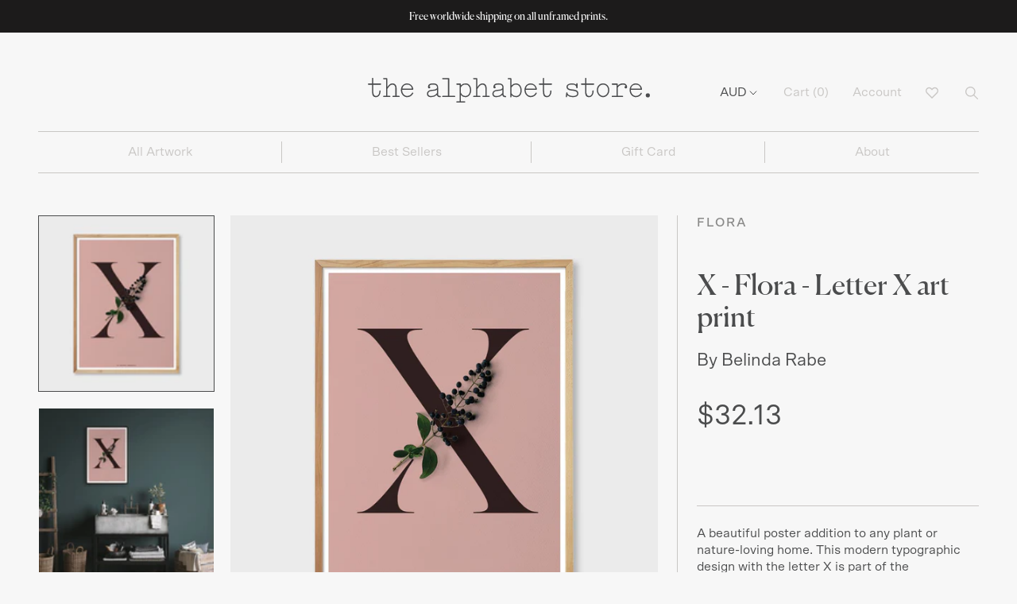

--- FILE ---
content_type: text/html; charset=utf-8
request_url: https://thealphabetstore.co/en-us/collections/flora/products/flora-x
body_size: 48630
content:
<!doctype html>

<html class="no-js" lang="en">
  <head>


  
   
    <meta charset="utf-8"> 
    <meta http-equiv="X-UA-Compatible" content="IE=edge,chrome=1">
    <meta name="viewport" content="width=device-width, initial-scale=1.0, height=device-height, minimum-scale=1.0, user-scalable=0">
    <meta name="theme-color" content="">

    <title>
      X - Flora - Letter X art print - The Alphabet Store &ndash; The alphabet store
    </title><meta name="description" content="A beautiful poster addition to any plant or nature-loving home. This modern typographic design with the letter X is part of the sophisticated poster collection Flora designed by Belinda Rabe. The black letter form with a navy blue berry branch on a dusty pink coloured background has a sophisticated and modern feel."><link rel="canonical" href="https://thealphabetstore.co/en-us/products/flora-x"><link rel="shortcut icon" href="//thealphabetstore.co/cdn/shop/files/store_logo_tall_32x32.png?v=1629771416" type="image/png"><meta property="og:type" content="product">
  <meta property="og:title" content="X - Flora - Letter X art print"><meta property="og:image" content="http://thealphabetstore.co/cdn/shop/products/X-Flora-Frame-Natural_grande.jpg?v=1655950437">
    <meta property="og:image:secure_url" content="https://thealphabetstore.co/cdn/shop/products/X-Flora-Frame-Natural_grande.jpg?v=1655950437"><meta property="og:image" content="http://thealphabetstore.co/cdn/shop/products/X-Flora-insitu_grande.jpg?v=1655950453">
    <meta property="og:image:secure_url" content="https://thealphabetstore.co/cdn/shop/products/X-Flora-insitu_grande.jpg?v=1655950453"><meta property="og:image" content="http://thealphabetstore.co/cdn/shop/products/X-Flora-Frame-Black_grande.jpg?v=1655950460">
    <meta property="og:image:secure_url" content="https://thealphabetstore.co/cdn/shop/products/X-Flora-Frame-Black_grande.jpg?v=1655950460"><meta property="og:price:amount" content="32.13">
  <meta property="og:price:currency" content="AUD"><meta property="og:description" content="A beautiful poster addition to any plant or nature-loving home. This modern typographic design with the letter X is part of the sophisticated poster collection Flora designed by Belinda Rabe. The black letter form with a navy blue berry branch on a dusty pink coloured background has a sophisticated and modern feel."><meta property="og:url" content="https://thealphabetstore.co/en-us/products/flora-x">
<meta property="og:site_name" content="The alphabet store"><meta name="twitter:card" content="summary"><meta name="twitter:title" content="X - Flora - Letter X art print">
  <meta name="twitter:description" content="A beautiful poster addition to any plant or nature-loving home. This modern typographic design with the letter X is part of the sophisticated poster collection Flora designed by Belinda Rabe. The black letter form with a navy blue berry branch on a dusty pink coloured background has a sophisticated and modern feel. This typography artwork would look amazing in a kitchen, living room or bedroom. This is a classic design with a contemporary and earthy touch. An excellent birthday, anniversary or housewarming gift for the person who loves unusual flowers. Designed by Belinda Rabe">
  <meta name="twitter:image" content="https://thealphabetstore.co/cdn/shop/products/X-Flora-Frame-Natural_600x600_crop_center.jpg?v=1655950437">

    <script>window.performance && window.performance.mark && window.performance.mark('shopify.content_for_header.start');</script><meta name="google-site-verification" content="iPgf0N03hu7LO_hUGTr8RUL-a3eZSK4mi6tTU3pWIiY">
<meta name="facebook-domain-verification" content="lspn5zjcmxues0x6py0hbpiiishhki">
<meta id="shopify-digital-wallet" name="shopify-digital-wallet" content="/49056481429/digital_wallets/dialog">
<meta name="shopify-checkout-api-token" content="22b28f1493873d0f1a34e273e6d540fe">
<link rel="alternate" hreflang="x-default" href="https://thealphabetstore.co/products/flora-x">
<link rel="alternate" hreflang="en" href="https://thealphabetstore.co/products/flora-x">
<link rel="alternate" hreflang="en-CA" href="https://thealphabetstore.co/en-ca/products/flora-x">
<link rel="alternate" hreflang="en-DE" href="https://thealphabetstore.co/en-de/products/flora-x">
<link rel="alternate" hreflang="en-HK" href="https://thealphabetstore.co/en-hk/products/flora-x">
<link rel="alternate" hreflang="en-JP" href="https://thealphabetstore.co/en-jp/products/flora-x">
<link rel="alternate" hreflang="en-NZ" href="https://thealphabetstore.co/en-nz/products/flora-x">
<link rel="alternate" hreflang="en-SG" href="https://thealphabetstore.co/en-sg/products/flora-x">
<link rel="alternate" hreflang="en-GB" href="https://thealphabetstore.co/en-gb/products/flora-x">
<link rel="alternate" hreflang="en-US" href="https://thealphabetstore.co/en-us/products/flora-x">
<link rel="alternate" type="application/json+oembed" href="https://thealphabetstore.co/en-us/products/flora-x.oembed">
<script async="async" src="/checkouts/internal/preloads.js?locale=en-US"></script>
<link rel="preconnect" href="https://shop.app" crossorigin="anonymous">
<script async="async" src="https://shop.app/checkouts/internal/preloads.js?locale=en-US&shop_id=49056481429" crossorigin="anonymous"></script>
<script id="apple-pay-shop-capabilities" type="application/json">{"shopId":49056481429,"countryCode":"AU","currencyCode":"USD","merchantCapabilities":["supports3DS"],"merchantId":"gid:\/\/shopify\/Shop\/49056481429","merchantName":"The alphabet store","requiredBillingContactFields":["postalAddress","email"],"requiredShippingContactFields":["postalAddress","email"],"shippingType":"shipping","supportedNetworks":["visa","masterCard"],"total":{"type":"pending","label":"The alphabet store","amount":"1.00"},"shopifyPaymentsEnabled":true,"supportsSubscriptions":true}</script>
<script id="shopify-features" type="application/json">{"accessToken":"22b28f1493873d0f1a34e273e6d540fe","betas":["rich-media-storefront-analytics"],"domain":"thealphabetstore.co","predictiveSearch":true,"shopId":49056481429,"locale":"en"}</script>
<script>var Shopify = Shopify || {};
Shopify.shop = "alphabet-store-demo.myshopify.com";
Shopify.locale = "en";
Shopify.currency = {"active":"USD","rate":"0.7140357"};
Shopify.country = "US";
Shopify.theme = {"name":"[updated] The Alphabet Store","id":127948456085,"schema_name":"Prestige","schema_version":"1.1.10","theme_store_id":null,"role":"main"};
Shopify.theme.handle = "null";
Shopify.theme.style = {"id":null,"handle":null};
Shopify.cdnHost = "thealphabetstore.co/cdn";
Shopify.routes = Shopify.routes || {};
Shopify.routes.root = "/en-us/";</script>
<script type="module">!function(o){(o.Shopify=o.Shopify||{}).modules=!0}(window);</script>
<script>!function(o){function n(){var o=[];function n(){o.push(Array.prototype.slice.apply(arguments))}return n.q=o,n}var t=o.Shopify=o.Shopify||{};t.loadFeatures=n(),t.autoloadFeatures=n()}(window);</script>
<script>
  window.ShopifyPay = window.ShopifyPay || {};
  window.ShopifyPay.apiHost = "shop.app\/pay";
  window.ShopifyPay.redirectState = null;
</script>
<script id="shop-js-analytics" type="application/json">{"pageType":"product"}</script>
<script defer="defer" async type="module" src="//thealphabetstore.co/cdn/shopifycloud/shop-js/modules/v2/client.init-shop-cart-sync_WVOgQShq.en.esm.js"></script>
<script defer="defer" async type="module" src="//thealphabetstore.co/cdn/shopifycloud/shop-js/modules/v2/chunk.common_C_13GLB1.esm.js"></script>
<script defer="defer" async type="module" src="//thealphabetstore.co/cdn/shopifycloud/shop-js/modules/v2/chunk.modal_CLfMGd0m.esm.js"></script>
<script type="module">
  await import("//thealphabetstore.co/cdn/shopifycloud/shop-js/modules/v2/client.init-shop-cart-sync_WVOgQShq.en.esm.js");
await import("//thealphabetstore.co/cdn/shopifycloud/shop-js/modules/v2/chunk.common_C_13GLB1.esm.js");
await import("//thealphabetstore.co/cdn/shopifycloud/shop-js/modules/v2/chunk.modal_CLfMGd0m.esm.js");

  window.Shopify.SignInWithShop?.initShopCartSync?.({"fedCMEnabled":true,"windoidEnabled":true});

</script>
<script>
  window.Shopify = window.Shopify || {};
  if (!window.Shopify.featureAssets) window.Shopify.featureAssets = {};
  window.Shopify.featureAssets['shop-js'] = {"shop-cart-sync":["modules/v2/client.shop-cart-sync_DuR37GeY.en.esm.js","modules/v2/chunk.common_C_13GLB1.esm.js","modules/v2/chunk.modal_CLfMGd0m.esm.js"],"init-fed-cm":["modules/v2/client.init-fed-cm_BucUoe6W.en.esm.js","modules/v2/chunk.common_C_13GLB1.esm.js","modules/v2/chunk.modal_CLfMGd0m.esm.js"],"shop-toast-manager":["modules/v2/client.shop-toast-manager_B0JfrpKj.en.esm.js","modules/v2/chunk.common_C_13GLB1.esm.js","modules/v2/chunk.modal_CLfMGd0m.esm.js"],"init-shop-cart-sync":["modules/v2/client.init-shop-cart-sync_WVOgQShq.en.esm.js","modules/v2/chunk.common_C_13GLB1.esm.js","modules/v2/chunk.modal_CLfMGd0m.esm.js"],"shop-button":["modules/v2/client.shop-button_B_U3bv27.en.esm.js","modules/v2/chunk.common_C_13GLB1.esm.js","modules/v2/chunk.modal_CLfMGd0m.esm.js"],"init-windoid":["modules/v2/client.init-windoid_DuP9q_di.en.esm.js","modules/v2/chunk.common_C_13GLB1.esm.js","modules/v2/chunk.modal_CLfMGd0m.esm.js"],"shop-cash-offers":["modules/v2/client.shop-cash-offers_BmULhtno.en.esm.js","modules/v2/chunk.common_C_13GLB1.esm.js","modules/v2/chunk.modal_CLfMGd0m.esm.js"],"pay-button":["modules/v2/client.pay-button_CrPSEbOK.en.esm.js","modules/v2/chunk.common_C_13GLB1.esm.js","modules/v2/chunk.modal_CLfMGd0m.esm.js"],"init-customer-accounts":["modules/v2/client.init-customer-accounts_jNk9cPYQ.en.esm.js","modules/v2/client.shop-login-button_DJ5ldayH.en.esm.js","modules/v2/chunk.common_C_13GLB1.esm.js","modules/v2/chunk.modal_CLfMGd0m.esm.js"],"avatar":["modules/v2/client.avatar_BTnouDA3.en.esm.js"],"checkout-modal":["modules/v2/client.checkout-modal_pBPyh9w8.en.esm.js","modules/v2/chunk.common_C_13GLB1.esm.js","modules/v2/chunk.modal_CLfMGd0m.esm.js"],"init-shop-for-new-customer-accounts":["modules/v2/client.init-shop-for-new-customer-accounts_BUoCy7a5.en.esm.js","modules/v2/client.shop-login-button_DJ5ldayH.en.esm.js","modules/v2/chunk.common_C_13GLB1.esm.js","modules/v2/chunk.modal_CLfMGd0m.esm.js"],"init-customer-accounts-sign-up":["modules/v2/client.init-customer-accounts-sign-up_CnczCz9H.en.esm.js","modules/v2/client.shop-login-button_DJ5ldayH.en.esm.js","modules/v2/chunk.common_C_13GLB1.esm.js","modules/v2/chunk.modal_CLfMGd0m.esm.js"],"init-shop-email-lookup-coordinator":["modules/v2/client.init-shop-email-lookup-coordinator_CzjY5t9o.en.esm.js","modules/v2/chunk.common_C_13GLB1.esm.js","modules/v2/chunk.modal_CLfMGd0m.esm.js"],"shop-follow-button":["modules/v2/client.shop-follow-button_CsYC63q7.en.esm.js","modules/v2/chunk.common_C_13GLB1.esm.js","modules/v2/chunk.modal_CLfMGd0m.esm.js"],"shop-login-button":["modules/v2/client.shop-login-button_DJ5ldayH.en.esm.js","modules/v2/chunk.common_C_13GLB1.esm.js","modules/v2/chunk.modal_CLfMGd0m.esm.js"],"shop-login":["modules/v2/client.shop-login_B9ccPdmx.en.esm.js","modules/v2/chunk.common_C_13GLB1.esm.js","modules/v2/chunk.modal_CLfMGd0m.esm.js"],"lead-capture":["modules/v2/client.lead-capture_D0K_KgYb.en.esm.js","modules/v2/chunk.common_C_13GLB1.esm.js","modules/v2/chunk.modal_CLfMGd0m.esm.js"],"payment-terms":["modules/v2/client.payment-terms_BWmiNN46.en.esm.js","modules/v2/chunk.common_C_13GLB1.esm.js","modules/v2/chunk.modal_CLfMGd0m.esm.js"]};
</script>
<script>(function() {
  var isLoaded = false;
  function asyncLoad() {
    if (isLoaded) return;
    isLoaded = true;
    var urls = ["https:\/\/swymv3free-01.azureedge.net\/code\/swym-shopify.js?shop=alphabet-store-demo.myshopify.com","https:\/\/cdn.shopify.com\/s\/files\/1\/0490\/5648\/1429\/t\/10\/assets\/pop_49056481429.js?v=1658285860\u0026shop=alphabet-store-demo.myshopify.com"];
    for (var i = 0; i < urls.length; i++) {
      var s = document.createElement('script');
      s.type = 'text/javascript';
      s.async = true;
      s.src = urls[i];
      var x = document.getElementsByTagName('script')[0];
      x.parentNode.insertBefore(s, x);
    }
  };
  if(window.attachEvent) {
    window.attachEvent('onload', asyncLoad);
  } else {
    window.addEventListener('load', asyncLoad, false);
  }
})();</script>
<script id="__st">var __st={"a":49056481429,"offset":39600,"reqid":"f644a85e-34e6-4cfd-b21f-d78a726f6d59-1769626859","pageurl":"thealphabetstore.co\/en-us\/collections\/flora\/products\/flora-x","u":"2ad6f7bf85b7","p":"product","rtyp":"product","rid":7246506950805};</script>
<script>window.ShopifyPaypalV4VisibilityTracking = true;</script>
<script id="captcha-bootstrap">!function(){'use strict';const t='contact',e='account',n='new_comment',o=[[t,t],['blogs',n],['comments',n],[t,'customer']],c=[[e,'customer_login'],[e,'guest_login'],[e,'recover_customer_password'],[e,'create_customer']],r=t=>t.map((([t,e])=>`form[action*='/${t}']:not([data-nocaptcha='true']) input[name='form_type'][value='${e}']`)).join(','),a=t=>()=>t?[...document.querySelectorAll(t)].map((t=>t.form)):[];function s(){const t=[...o],e=r(t);return a(e)}const i='password',u='form_key',d=['recaptcha-v3-token','g-recaptcha-response','h-captcha-response',i],f=()=>{try{return window.sessionStorage}catch{return}},m='__shopify_v',_=t=>t.elements[u];function p(t,e,n=!1){try{const o=window.sessionStorage,c=JSON.parse(o.getItem(e)),{data:r}=function(t){const{data:e,action:n}=t;return t[m]||n?{data:e,action:n}:{data:t,action:n}}(c);for(const[e,n]of Object.entries(r))t.elements[e]&&(t.elements[e].value=n);n&&o.removeItem(e)}catch(o){console.error('form repopulation failed',{error:o})}}const l='form_type',E='cptcha';function T(t){t.dataset[E]=!0}const w=window,h=w.document,L='Shopify',v='ce_forms',y='captcha';let A=!1;((t,e)=>{const n=(g='f06e6c50-85a8-45c8-87d0-21a2b65856fe',I='https://cdn.shopify.com/shopifycloud/storefront-forms-hcaptcha/ce_storefront_forms_captcha_hcaptcha.v1.5.2.iife.js',D={infoText:'Protected by hCaptcha',privacyText:'Privacy',termsText:'Terms'},(t,e,n)=>{const o=w[L][v],c=o.bindForm;if(c)return c(t,g,e,D).then(n);var r;o.q.push([[t,g,e,D],n]),r=I,A||(h.body.append(Object.assign(h.createElement('script'),{id:'captcha-provider',async:!0,src:r})),A=!0)});var g,I,D;w[L]=w[L]||{},w[L][v]=w[L][v]||{},w[L][v].q=[],w[L][y]=w[L][y]||{},w[L][y].protect=function(t,e){n(t,void 0,e),T(t)},Object.freeze(w[L][y]),function(t,e,n,w,h,L){const[v,y,A,g]=function(t,e,n){const i=e?o:[],u=t?c:[],d=[...i,...u],f=r(d),m=r(i),_=r(d.filter((([t,e])=>n.includes(e))));return[a(f),a(m),a(_),s()]}(w,h,L),I=t=>{const e=t.target;return e instanceof HTMLFormElement?e:e&&e.form},D=t=>v().includes(t);t.addEventListener('submit',(t=>{const e=I(t);if(!e)return;const n=D(e)&&!e.dataset.hcaptchaBound&&!e.dataset.recaptchaBound,o=_(e),c=g().includes(e)&&(!o||!o.value);(n||c)&&t.preventDefault(),c&&!n&&(function(t){try{if(!f())return;!function(t){const e=f();if(!e)return;const n=_(t);if(!n)return;const o=n.value;o&&e.removeItem(o)}(t);const e=Array.from(Array(32),(()=>Math.random().toString(36)[2])).join('');!function(t,e){_(t)||t.append(Object.assign(document.createElement('input'),{type:'hidden',name:u})),t.elements[u].value=e}(t,e),function(t,e){const n=f();if(!n)return;const o=[...t.querySelectorAll(`input[type='${i}']`)].map((({name:t})=>t)),c=[...d,...o],r={};for(const[a,s]of new FormData(t).entries())c.includes(a)||(r[a]=s);n.setItem(e,JSON.stringify({[m]:1,action:t.action,data:r}))}(t,e)}catch(e){console.error('failed to persist form',e)}}(e),e.submit())}));const S=(t,e)=>{t&&!t.dataset[E]&&(n(t,e.some((e=>e===t))),T(t))};for(const o of['focusin','change'])t.addEventListener(o,(t=>{const e=I(t);D(e)&&S(e,y())}));const B=e.get('form_key'),M=e.get(l),P=B&&M;t.addEventListener('DOMContentLoaded',(()=>{const t=y();if(P)for(const e of t)e.elements[l].value===M&&p(e,B);[...new Set([...A(),...v().filter((t=>'true'===t.dataset.shopifyCaptcha))])].forEach((e=>S(e,t)))}))}(h,new URLSearchParams(w.location.search),n,t,e,['guest_login'])})(!0,!0)}();</script>
<script integrity="sha256-4kQ18oKyAcykRKYeNunJcIwy7WH5gtpwJnB7kiuLZ1E=" data-source-attribution="shopify.loadfeatures" defer="defer" src="//thealphabetstore.co/cdn/shopifycloud/storefront/assets/storefront/load_feature-a0a9edcb.js" crossorigin="anonymous"></script>
<script crossorigin="anonymous" defer="defer" src="//thealphabetstore.co/cdn/shopifycloud/storefront/assets/shopify_pay/storefront-65b4c6d7.js?v=20250812"></script>
<script data-source-attribution="shopify.dynamic_checkout.dynamic.init">var Shopify=Shopify||{};Shopify.PaymentButton=Shopify.PaymentButton||{isStorefrontPortableWallets:!0,init:function(){window.Shopify.PaymentButton.init=function(){};var t=document.createElement("script");t.src="https://thealphabetstore.co/cdn/shopifycloud/portable-wallets/latest/portable-wallets.en.js",t.type="module",document.head.appendChild(t)}};
</script>
<script data-source-attribution="shopify.dynamic_checkout.buyer_consent">
  function portableWalletsHideBuyerConsent(e){var t=document.getElementById("shopify-buyer-consent"),n=document.getElementById("shopify-subscription-policy-button");t&&n&&(t.classList.add("hidden"),t.setAttribute("aria-hidden","true"),n.removeEventListener("click",e))}function portableWalletsShowBuyerConsent(e){var t=document.getElementById("shopify-buyer-consent"),n=document.getElementById("shopify-subscription-policy-button");t&&n&&(t.classList.remove("hidden"),t.removeAttribute("aria-hidden"),n.addEventListener("click",e))}window.Shopify?.PaymentButton&&(window.Shopify.PaymentButton.hideBuyerConsent=portableWalletsHideBuyerConsent,window.Shopify.PaymentButton.showBuyerConsent=portableWalletsShowBuyerConsent);
</script>
<script data-source-attribution="shopify.dynamic_checkout.cart.bootstrap">document.addEventListener("DOMContentLoaded",(function(){function t(){return document.querySelector("shopify-accelerated-checkout-cart, shopify-accelerated-checkout")}if(t())Shopify.PaymentButton.init();else{new MutationObserver((function(e,n){t()&&(Shopify.PaymentButton.init(),n.disconnect())})).observe(document.body,{childList:!0,subtree:!0})}}));
</script>
<script id='scb4127' type='text/javascript' async='' src='https://thealphabetstore.co/cdn/shopifycloud/privacy-banner/storefront-banner.js'></script><link id="shopify-accelerated-checkout-styles" rel="stylesheet" media="screen" href="https://thealphabetstore.co/cdn/shopifycloud/portable-wallets/latest/accelerated-checkout-backwards-compat.css" crossorigin="anonymous">
<style id="shopify-accelerated-checkout-cart">
        #shopify-buyer-consent {
  margin-top: 1em;
  display: inline-block;
  width: 100%;
}

#shopify-buyer-consent.hidden {
  display: none;
}

#shopify-subscription-policy-button {
  background: none;
  border: none;
  padding: 0;
  text-decoration: underline;
  font-size: inherit;
  cursor: pointer;
}

#shopify-subscription-policy-button::before {
  box-shadow: none;
}

      </style>

<script>window.performance && window.performance.mark && window.performance.mark('shopify.content_for_header.end');</script>

    <style>
  @font-face {
    font-family: 'Canela-Regular';
    src:  url('//thealphabetstore.co/cdn/shop/t/10/assets/Canela-Regular.otf?v=128911575561230528891638866881') format("opentype");
    font-display: swap;
  }

  @font-face {
    font-family: 'Canela-RegularItalic';
    src:  url('//thealphabetstore.co/cdn/shop/t/10/assets/Canela-RegularItalic.otf?v=86874006747296442931638866882') format("opentype");
    font-display: swap;
  }

  @font-face {
    font-family: 'Scto Grotesk A Regular';
    src:  url('//thealphabetstore.co/cdn/shop/t/10/assets/Scto-Grotesk-A-Regular.otf?v=54064430035172863121638866891') format("opentype");
    font-display: swap;
  }

  @font-face {
    font-family: 'Scto Grotesk A Regular Italic';
    src:  url('//thealphabetstore.co/cdn/shop/t/10/assets/Scto-Grotesk-A-Regular-Italic.otf?v=159000483008620831061638866890') format("opentype");
    font-display: swap;
  }

  @font-face {
    font-family: 'Scto Grotesk A Medium';
    src:  url('//thealphabetstore.co/cdn/shop/t/10/assets/Scto-Grotesk-A-Medium.otf?v=147460979879534623651638866889') format("opentype");
    font-display: swap;
  }

  @font-face {
    font-family: 'Scto Grotesk A Medium Italic';
    src:  url('//thealphabetstore.co/cdn/shop/t/10/assets/Scto-Grotesk-A-Medium-Italic.otf?v=51687097782523290481638866889') format("opentype");
    font-display: swap;
  }
</style>

    <link rel="stylesheet" href="//thealphabetstore.co/cdn/shop/t/10/assets/theme.scss.css?v=30765201456098189231759332551">
    <link rel="stylesheet" href="//thealphabetstore.co/cdn/shop/t/10/assets/custom-style.scss.css?v=51859844205617065691759332550">

    <script>
      // This allows to expose several variables to the global scope, to be used in scripts
      window.theme = {
        template: "product",
        shopCurrency: "AUD",
        moneyFormat: "${{amount}}",
        moneyWithCurrencyFormat: "${{amount}} USD",
        currencyConversionEnabled: true,
        currencyConversionMoneyFormat: "money_format",
        currencyConversionRoundAmounts: true,
        searchMode: "product,article,page",
        showPageTransition: false,
        showElementStaggering: true,
        showImageZooming: true,
        enableExperimentalResizeObserver: false
      };

      window.languages = {
        cartAddNote: "Add Order Note",
        cartEditNote: "Edit Order Note",
        productImageLoadingError: "This image could not be loaded. Please try to reload the page.",
        productFormAddToCart: "Add to cart",
        productFormUnavailable: "Unavailable",
        productFormSoldOut: "Sold Out",
        shippingEstimatorOneResult: "1 option available:",
        shippingEstimatorMoreResults: "{{count}} options available:",
        shippingEstimatorNoResults: "No shipping could be found"
      };

      window.lazySizesConfig = {
        loadHidden: false,
        hFac: 0.5,
        expFactor: 2,
        ricTimeout: 150,
        lazyClass: 'Image--lazyLoad',
        loadingClass: 'Image--lazyLoading',
        loadedClass: 'Image--lazyLoaded'
      };

      document.documentElement.className = document.documentElement.className.replace('no-js', 'js');
      document.documentElement.style.setProperty('--window-height', window.innerHeight + 'px');

      // We do a quick detection of some features (we could use Modernizr but for so little...)
      (function() {
        document.documentElement.className += ((window.CSS && window.CSS.supports('(position: sticky) or (position: -webkit-sticky)')) ? ' supports-sticky' : ' no-supports-sticky');
        document.documentElement.className += (window.matchMedia('(-moz-touch-enabled: 1), (hover: none)')).matches ? ' no-supports-hover' : ' supports-hover';
      }());

      window.onpageshow = function (event) {
        if (event.persisted) {
          window.location.reload();
        }
      };
    </script>

    <script src="//thealphabetstore.co/cdn/shop/t/10/assets/vendor.js?v=133132906189461661841638866894"></script>
    <script src="//thealphabetstore.co/cdn/shop/t/10/assets/lazysizes.min.js?v=174358363404432586981638866885" async></script>
    <script src="//thealphabetstore.co/cdn/shop/t/10/assets/jquery.equalheights.min.js?v=61920824065195636361638866885" async></script>

    
      <script src="//cdn.shopify.com/s/javascripts/currencies.js" defer></script>
    
<script src="https://polyfill-fastly.net/v2/polyfill.min.js?features=fetch,Element.prototype.closest,Element.prototype.remove,Element.prototype.classList,Array.prototype.includes,Array.prototype.fill,Object.assign,CustomEvent,IntersectionObserver,IntersectionObserverEntry" defer></script>
    <script src="//thealphabetstore.co/cdn/shop/t/10/assets/libs.min.js?v=88466822118989791001638866886" defer></script>
    <script src="//thealphabetstore.co/cdn/shop/t/10/assets/theme.js?v=146549321397859885671638937745" defer></script>
    <script src="//thealphabetstore.co/cdn/shop/t/10/assets/custom.js?v=4914439825390237151660388288" defer></script>

    
  <script type="application/ld+json">
  {
    "@context": "http://schema.org",
    "@type": "Product",
    "offers": {
      "@type": "Offer",
      "availability":"//schema.org/InStock",
      "price": "32.13",
      "priceCurrency": "AUD"
    },
    "brand": "Belinda Rabe", 
    "name": "X - Flora - Letter X art print",
    "description": "A beautiful poster addition to any plant or nature-loving home. This modern typographic design with the letter X is part of the sophisticated poster collection Flora designed by Belinda Rabe. The black letter form with a navy blue berry branch on a dusty pink coloured background has a sophisticated and modern feel. This typography artwork would look amazing in a kitchen, living room or bedroom. This is a classic design with a contemporary and earthy touch. An excellent birthday, anniversary or housewarming gift for the person who loves unusual flowers. Designed by Belinda Rabe",
    "category": "Flora",
    "url": "https://thealphabetstore.co/en-us/products/flora-x",
    "image": {
      "@type": "ImageObject",
      "url": "https://thealphabetstore.co/cdn/shop/products/X-Flora-Frame-Natural_1024x1024.jpg?v=1655950437",
      "image": "https://thealphabetstore.co/cdn/shop/products/X-Flora-Frame-Natural_1024x1024.jpg?v=1655950437",
      "name": " Collection X - Flora Artist Belinda Rabe The alphabet store ",
      "width": 1024,
      "height": 1024
    }
  }
  </script>

    
<!-- Start of Judge.me Core -->
<link rel="dns-prefetch" href="https://cdn.judge.me/">
<script data-cfasync='false' class='jdgm-settings-script'>window.jdgmSettings={"pagination":5,"disable_web_reviews":false,"badge_no_review_text":"No reviews","badge_n_reviews_text":"{{ n }} review/reviews","hide_badge_preview_if_no_reviews":true,"badge_hide_text":false,"enforce_center_preview_badge":false,"widget_title":"Customer Reviews","widget_open_form_text":"Write a review","widget_close_form_text":"Cancel review","widget_refresh_page_text":"Refresh page","widget_summary_text":"Based on {{ number_of_reviews }} review/reviews","widget_no_review_text":"Be the first to write a review","widget_name_field_text":"Display name","widget_verified_name_field_text":"Verified Name (public)","widget_name_placeholder_text":"Display name","widget_required_field_error_text":"This field is required.","widget_email_field_text":"Email address","widget_verified_email_field_text":"Verified Email (private, can not be edited)","widget_email_placeholder_text":"Your email address","widget_email_field_error_text":"Please enter a valid email address.","widget_rating_field_text":"Rating","widget_review_title_field_text":"Review Title","widget_review_title_placeholder_text":"Give your review a title","widget_review_body_field_text":"Review content","widget_review_body_placeholder_text":"Start writing here...","widget_pictures_field_text":"Picture/Video (optional)","widget_submit_review_text":"Submit Review","widget_submit_verified_review_text":"Submit Verified Review","widget_submit_success_msg_with_auto_publish":"Thank you! Please refresh the page in a few moments to see your review. You can remove or edit your review by logging into \u003ca href='https://judge.me/login' target='_blank' rel='nofollow noopener'\u003eJudge.me\u003c/a\u003e","widget_submit_success_msg_no_auto_publish":"Thank you! Your review will be published as soon as it is approved by the shop admin. You can remove or edit your review by logging into \u003ca href='https://judge.me/login' target='_blank' rel='nofollow noopener'\u003eJudge.me\u003c/a\u003e","widget_show_default_reviews_out_of_total_text":"Showing {{ n_reviews_shown }} out of {{ n_reviews }} reviews.","widget_show_all_link_text":"Show all","widget_show_less_link_text":"Show less","widget_author_said_text":"{{ reviewer_name }} said:","widget_days_text":"{{ n }} days ago","widget_weeks_text":"{{ n }} week/weeks ago","widget_months_text":"{{ n }} month/months ago","widget_years_text":"{{ n }} year/years ago","widget_yesterday_text":"Yesterday","widget_today_text":"Today","widget_replied_text":"\u003e\u003e {{ shop_name }} replied:","widget_read_more_text":"Read more","widget_reviewer_name_as_initial":"","widget_rating_filter_color":"#fbcd0a","widget_rating_filter_see_all_text":"See all reviews","widget_sorting_most_recent_text":"Most Recent","widget_sorting_highest_rating_text":"Highest Rating","widget_sorting_lowest_rating_text":"Lowest Rating","widget_sorting_with_pictures_text":"Only Pictures","widget_sorting_most_helpful_text":"Most Helpful","widget_open_question_form_text":"Ask a question","widget_reviews_subtab_text":"Reviews","widget_questions_subtab_text":"Questions","widget_question_label_text":"Question","widget_answer_label_text":"Answer","widget_question_placeholder_text":"Write your question here","widget_submit_question_text":"Submit Question","widget_question_submit_success_text":"Thank you for your question! We will notify you once it gets answered.","verified_badge_text":"Verified","verified_badge_bg_color":"","verified_badge_text_color":"","verified_badge_placement":"left-of-reviewer-name","widget_review_max_height":"","widget_hide_border":false,"widget_social_share":false,"widget_thumb":false,"widget_review_location_show":false,"widget_location_format":"","all_reviews_include_out_of_store_products":true,"all_reviews_out_of_store_text":"(out of store)","all_reviews_pagination":100,"all_reviews_product_name_prefix_text":"about","enable_review_pictures":true,"enable_question_anwser":false,"widget_theme":"default","review_date_format":"dd/mm/yyyy","default_sort_method":"most-recent","widget_product_reviews_subtab_text":"Product Reviews","widget_shop_reviews_subtab_text":"Shop Reviews","widget_other_products_reviews_text":"Reviews for other products","widget_store_reviews_subtab_text":"Store reviews","widget_no_store_reviews_text":"This store hasn't received any reviews yet","widget_web_restriction_product_reviews_text":"This product hasn't received any reviews yet","widget_no_items_text":"No items found","widget_show_more_text":"Show more","widget_write_a_store_review_text":"Write a Store Review","widget_other_languages_heading":"Reviews in Other Languages","widget_translate_review_text":"Translate review to {{ language }}","widget_translating_review_text":"Translating...","widget_show_original_translation_text":"Show original ({{ language }})","widget_translate_review_failed_text":"Review couldn't be translated.","widget_translate_review_retry_text":"Retry","widget_translate_review_try_again_later_text":"Try again later","show_product_url_for_grouped_product":false,"widget_sorting_pictures_first_text":"Pictures First","show_pictures_on_all_rev_page_mobile":false,"show_pictures_on_all_rev_page_desktop":false,"floating_tab_hide_mobile_install_preference":false,"floating_tab_button_name":"★ Reviews","floating_tab_title":"Let customers speak for us","floating_tab_button_color":"","floating_tab_button_background_color":"","floating_tab_url":"","floating_tab_url_enabled":false,"floating_tab_tab_style":"text","all_reviews_text_badge_text":"Customers rate us {{ shop.metafields.judgeme.all_reviews_rating | round: 1 }}/5 based on {{ shop.metafields.judgeme.all_reviews_count }} reviews.","all_reviews_text_badge_text_branded_style":"{{ shop.metafields.judgeme.all_reviews_rating | round: 1 }} out of 5 stars based on {{ shop.metafields.judgeme.all_reviews_count }} reviews","is_all_reviews_text_badge_a_link":false,"show_stars_for_all_reviews_text_badge":false,"all_reviews_text_badge_url":"","all_reviews_text_style":"text","all_reviews_text_color_style":"judgeme_brand_color","all_reviews_text_color":"#108474","all_reviews_text_show_jm_brand":true,"featured_carousel_show_header":true,"featured_carousel_title":"Let customers speak for us","testimonials_carousel_title":"Customers are saying","videos_carousel_title":"Real customer stories","cards_carousel_title":"Customers are saying","featured_carousel_count_text":"from {{ n }} reviews","featured_carousel_add_link_to_all_reviews_page":false,"featured_carousel_url":"","featured_carousel_show_images":true,"featured_carousel_autoslide_interval":5,"featured_carousel_arrows_on_the_sides":false,"featured_carousel_height":250,"featured_carousel_width":80,"featured_carousel_image_size":0,"featured_carousel_image_height":250,"featured_carousel_arrow_color":"#eeeeee","verified_count_badge_style":"vintage","verified_count_badge_orientation":"horizontal","verified_count_badge_color_style":"judgeme_brand_color","verified_count_badge_color":"#108474","is_verified_count_badge_a_link":false,"verified_count_badge_url":"","verified_count_badge_show_jm_brand":true,"widget_rating_preset_default":5,"widget_first_sub_tab":"product-reviews","widget_show_histogram":true,"widget_histogram_use_custom_color":false,"widget_pagination_use_custom_color":false,"widget_star_use_custom_color":false,"widget_verified_badge_use_custom_color":false,"widget_write_review_use_custom_color":false,"picture_reminder_submit_button":"Upload Pictures","enable_review_videos":false,"mute_video_by_default":false,"widget_sorting_videos_first_text":"Videos First","widget_review_pending_text":"Pending","featured_carousel_items_for_large_screen":3,"social_share_options_order":"Facebook,Twitter","remove_microdata_snippet":false,"disable_json_ld":false,"enable_json_ld_products":false,"preview_badge_show_question_text":false,"preview_badge_no_question_text":"No questions","preview_badge_n_question_text":"{{ number_of_questions }} question/questions","qa_badge_show_icon":false,"qa_badge_position":"same-row","remove_judgeme_branding":false,"widget_add_search_bar":false,"widget_search_bar_placeholder":"Search","widget_sorting_verified_only_text":"Verified only","featured_carousel_theme":"compact","featured_carousel_show_rating":true,"featured_carousel_show_title":true,"featured_carousel_show_body":true,"featured_carousel_show_date":false,"featured_carousel_show_reviewer":true,"featured_carousel_show_product":false,"featured_carousel_header_background_color":"#108474","featured_carousel_header_text_color":"#ffffff","featured_carousel_name_product_separator":"reviewed","featured_carousel_full_star_background":"#108474","featured_carousel_empty_star_background":"#dadada","featured_carousel_vertical_theme_background":"#f9fafb","featured_carousel_verified_badge_enable":false,"featured_carousel_verified_badge_color":"#108474","featured_carousel_border_style":"round","featured_carousel_review_line_length_limit":3,"featured_carousel_more_reviews_button_text":"Read more reviews","featured_carousel_view_product_button_text":"View product","all_reviews_page_load_reviews_on":"scroll","all_reviews_page_load_more_text":"Load More Reviews","disable_fb_tab_reviews":false,"enable_ajax_cdn_cache":false,"widget_public_name_text":"displayed publicly like","default_reviewer_name":"John Smith","default_reviewer_name_has_non_latin":true,"widget_reviewer_anonymous":"Anonymous","medals_widget_title":"Judge.me Review Medals","medals_widget_background_color":"#f9fafb","medals_widget_position":"footer_all_pages","medals_widget_border_color":"#f9fafb","medals_widget_verified_text_position":"left","medals_widget_use_monochromatic_version":false,"medals_widget_elements_color":"#108474","show_reviewer_avatar":true,"widget_invalid_yt_video_url_error_text":"Not a YouTube video URL","widget_max_length_field_error_text":"Please enter no more than {0} characters.","widget_show_country_flag":false,"widget_show_collected_via_shop_app":true,"widget_verified_by_shop_badge_style":"light","widget_verified_by_shop_text":"Verified by Shop","widget_show_photo_gallery":false,"widget_load_with_code_splitting":true,"widget_ugc_install_preference":false,"widget_ugc_title":"Made by us, Shared by you","widget_ugc_subtitle":"Tag us to see your picture featured in our page","widget_ugc_arrows_color":"#ffffff","widget_ugc_primary_button_text":"Buy Now","widget_ugc_primary_button_background_color":"#108474","widget_ugc_primary_button_text_color":"#ffffff","widget_ugc_primary_button_border_width":"0","widget_ugc_primary_button_border_style":"none","widget_ugc_primary_button_border_color":"#108474","widget_ugc_primary_button_border_radius":"25","widget_ugc_secondary_button_text":"Load More","widget_ugc_secondary_button_background_color":"#ffffff","widget_ugc_secondary_button_text_color":"#108474","widget_ugc_secondary_button_border_width":"2","widget_ugc_secondary_button_border_style":"solid","widget_ugc_secondary_button_border_color":"#108474","widget_ugc_secondary_button_border_radius":"25","widget_ugc_reviews_button_text":"View Reviews","widget_ugc_reviews_button_background_color":"#ffffff","widget_ugc_reviews_button_text_color":"#108474","widget_ugc_reviews_button_border_width":"2","widget_ugc_reviews_button_border_style":"solid","widget_ugc_reviews_button_border_color":"#108474","widget_ugc_reviews_button_border_radius":"25","widget_ugc_reviews_button_link_to":"judgeme-reviews-page","widget_ugc_show_post_date":true,"widget_ugc_max_width":"800","widget_rating_metafield_value_type":true,"widget_primary_color":"#108474","widget_enable_secondary_color":false,"widget_secondary_color":"#edf5f5","widget_summary_average_rating_text":"{{ average_rating }} out of 5","widget_media_grid_title":"Customer photos \u0026 videos","widget_media_grid_see_more_text":"See more","widget_round_style":false,"widget_show_product_medals":true,"widget_verified_by_judgeme_text":"Verified by Judge.me","widget_show_store_medals":true,"widget_verified_by_judgeme_text_in_store_medals":"Verified by Judge.me","widget_media_field_exceed_quantity_message":"Sorry, we can only accept {{ max_media }} for one review.","widget_media_field_exceed_limit_message":"{{ file_name }} is too large, please select a {{ media_type }} less than {{ size_limit }}MB.","widget_review_submitted_text":"Review Submitted!","widget_question_submitted_text":"Question Submitted!","widget_close_form_text_question":"Cancel","widget_write_your_answer_here_text":"Write your answer here","widget_enabled_branded_link":true,"widget_show_collected_by_judgeme":true,"widget_reviewer_name_color":"","widget_write_review_text_color":"","widget_write_review_bg_color":"","widget_collected_by_judgeme_text":"collected by Judge.me","widget_pagination_type":"standard","widget_load_more_text":"Load More","widget_load_more_color":"#108474","widget_full_review_text":"Full Review","widget_read_more_reviews_text":"Read More Reviews","widget_read_questions_text":"Read Questions","widget_questions_and_answers_text":"Questions \u0026 Answers","widget_verified_by_text":"Verified by","widget_verified_text":"Verified","widget_number_of_reviews_text":"{{ number_of_reviews }} reviews","widget_back_button_text":"Back","widget_next_button_text":"Next","widget_custom_forms_filter_button":"Filters","custom_forms_style":"vertical","widget_show_review_information":false,"how_reviews_are_collected":"How reviews are collected?","widget_show_review_keywords":false,"widget_gdpr_statement":"How we use your data: We'll only contact you about the review you left, and only if necessary. By submitting your review, you agree to Judge.me's \u003ca href='https://judge.me/terms' target='_blank' rel='nofollow noopener'\u003eterms\u003c/a\u003e, \u003ca href='https://judge.me/privacy' target='_blank' rel='nofollow noopener'\u003eprivacy\u003c/a\u003e and \u003ca href='https://judge.me/content-policy' target='_blank' rel='nofollow noopener'\u003econtent\u003c/a\u003e policies.","widget_multilingual_sorting_enabled":false,"widget_translate_review_content_enabled":false,"widget_translate_review_content_method":"manual","popup_widget_review_selection":"automatically_with_pictures","popup_widget_round_border_style":true,"popup_widget_show_title":true,"popup_widget_show_body":true,"popup_widget_show_reviewer":false,"popup_widget_show_product":true,"popup_widget_show_pictures":true,"popup_widget_use_review_picture":true,"popup_widget_show_on_home_page":true,"popup_widget_show_on_product_page":true,"popup_widget_show_on_collection_page":true,"popup_widget_show_on_cart_page":true,"popup_widget_position":"bottom_left","popup_widget_first_review_delay":5,"popup_widget_duration":5,"popup_widget_interval":5,"popup_widget_review_count":5,"popup_widget_hide_on_mobile":true,"review_snippet_widget_round_border_style":true,"review_snippet_widget_card_color":"#FFFFFF","review_snippet_widget_slider_arrows_background_color":"#FFFFFF","review_snippet_widget_slider_arrows_color":"#000000","review_snippet_widget_star_color":"#108474","show_product_variant":false,"all_reviews_product_variant_label_text":"Variant: ","widget_show_verified_branding":false,"widget_ai_summary_title":"Customers say","widget_ai_summary_disclaimer":"AI-powered review summary based on recent customer reviews","widget_show_ai_summary":false,"widget_show_ai_summary_bg":false,"widget_show_review_title_input":true,"redirect_reviewers_invited_via_email":"review_widget","request_store_review_after_product_review":false,"request_review_other_products_in_order":false,"review_form_color_scheme":"default","review_form_corner_style":"square","review_form_star_color":{},"review_form_text_color":"#333333","review_form_background_color":"#ffffff","review_form_field_background_color":"#fafafa","review_form_button_color":{},"review_form_button_text_color":"#ffffff","review_form_modal_overlay_color":"#000000","review_content_screen_title_text":"How would you rate this product?","review_content_introduction_text":"We would love it if you would share a bit about your experience.","store_review_form_title_text":"How would you rate this store?","store_review_form_introduction_text":"We would love it if you would share a bit about your experience.","show_review_guidance_text":true,"one_star_review_guidance_text":"Poor","five_star_review_guidance_text":"Great","customer_information_screen_title_text":"About you","customer_information_introduction_text":"Please tell us more about you.","custom_questions_screen_title_text":"Your experience in more detail","custom_questions_introduction_text":"Here are a few questions to help us understand more about your experience.","review_submitted_screen_title_text":"Thanks for your review!","review_submitted_screen_thank_you_text":"We are processing it and it will appear on the store soon.","review_submitted_screen_email_verification_text":"Please confirm your email by clicking the link we just sent you. This helps us keep reviews authentic.","review_submitted_request_store_review_text":"Would you like to share your experience of shopping with us?","review_submitted_review_other_products_text":"Would you like to review these products?","store_review_screen_title_text":"Would you like to share your experience of shopping with us?","store_review_introduction_text":"We value your feedback and use it to improve. Please share any thoughts or suggestions you have.","reviewer_media_screen_title_picture_text":"Share a picture","reviewer_media_introduction_picture_text":"Upload a photo to support your review.","reviewer_media_screen_title_video_text":"Share a video","reviewer_media_introduction_video_text":"Upload a video to support your review.","reviewer_media_screen_title_picture_or_video_text":"Share a picture or video","reviewer_media_introduction_picture_or_video_text":"Upload a photo or video to support your review.","reviewer_media_youtube_url_text":"Paste your Youtube URL here","advanced_settings_next_step_button_text":"Next","advanced_settings_close_review_button_text":"Close","modal_write_review_flow":false,"write_review_flow_required_text":"Required","write_review_flow_privacy_message_text":"We respect your privacy.","write_review_flow_anonymous_text":"Post review as anonymous","write_review_flow_visibility_text":"This won't be visible to other customers.","write_review_flow_multiple_selection_help_text":"Select as many as you like","write_review_flow_single_selection_help_text":"Select one option","write_review_flow_required_field_error_text":"This field is required","write_review_flow_invalid_email_error_text":"Please enter a valid email address","write_review_flow_max_length_error_text":"Max. {{ max_length }} characters.","write_review_flow_media_upload_text":"\u003cb\u003eClick to upload\u003c/b\u003e or drag and drop","write_review_flow_gdpr_statement":"We'll only contact you about your review if necessary. By submitting your review, you agree to our \u003ca href='https://judge.me/terms' target='_blank' rel='nofollow noopener'\u003eterms and conditions\u003c/a\u003e and \u003ca href='https://judge.me/privacy' target='_blank' rel='nofollow noopener'\u003eprivacy policy\u003c/a\u003e.","rating_only_reviews_enabled":false,"show_negative_reviews_help_screen":false,"new_review_flow_help_screen_rating_threshold":3,"negative_review_resolution_screen_title_text":"Tell us more","negative_review_resolution_text":"Your experience matters to us. If there were issues with your purchase, we're here to help. Feel free to reach out to us, we'd love the opportunity to make things right.","negative_review_resolution_button_text":"Contact us","negative_review_resolution_proceed_with_review_text":"Leave a review","negative_review_resolution_subject":"Issue with purchase from {{ shop_name }}.{{ order_name }}","preview_badge_collection_page_install_status":false,"widget_review_custom_css":"","preview_badge_custom_css":"","preview_badge_stars_count":"5-stars","featured_carousel_custom_css":"","floating_tab_custom_css":"","all_reviews_widget_custom_css":"","medals_widget_custom_css":"","verified_badge_custom_css":"","all_reviews_text_custom_css":"","transparency_badges_collected_via_store_invite":false,"transparency_badges_from_another_provider":false,"transparency_badges_collected_from_store_visitor":false,"transparency_badges_collected_by_verified_review_provider":false,"transparency_badges_earned_reward":false,"transparency_badges_collected_via_store_invite_text":"Review collected via store invitation","transparency_badges_from_another_provider_text":"Review collected from another provider","transparency_badges_collected_from_store_visitor_text":"Review collected from a store visitor","transparency_badges_written_in_google_text":"Review written in Google","transparency_badges_written_in_etsy_text":"Review written in Etsy","transparency_badges_written_in_shop_app_text":"Review written in Shop App","transparency_badges_earned_reward_text":"Review earned a reward for future purchase","product_review_widget_per_page":10,"widget_store_review_label_text":"Review about the store","checkout_comment_extension_title_on_product_page":"Customer Comments","checkout_comment_extension_num_latest_comment_show":5,"checkout_comment_extension_format":"name_and_timestamp","checkout_comment_customer_name":"last_initial","checkout_comment_comment_notification":true,"preview_badge_collection_page_install_preference":true,"preview_badge_home_page_install_preference":false,"preview_badge_product_page_install_preference":true,"review_widget_install_preference":"","review_carousel_install_preference":true,"floating_reviews_tab_install_preference":"none","verified_reviews_count_badge_install_preference":false,"all_reviews_text_install_preference":false,"review_widget_best_location":true,"judgeme_medals_install_preference":false,"review_widget_revamp_enabled":false,"review_widget_qna_enabled":false,"review_widget_header_theme":"minimal","review_widget_widget_title_enabled":true,"review_widget_header_text_size":"medium","review_widget_header_text_weight":"regular","review_widget_average_rating_style":"compact","review_widget_bar_chart_enabled":true,"review_widget_bar_chart_type":"numbers","review_widget_bar_chart_style":"standard","review_widget_expanded_media_gallery_enabled":false,"review_widget_reviews_section_theme":"standard","review_widget_image_style":"thumbnails","review_widget_review_image_ratio":"square","review_widget_stars_size":"medium","review_widget_verified_badge":"standard_text","review_widget_review_title_text_size":"medium","review_widget_review_text_size":"medium","review_widget_review_text_length":"medium","review_widget_number_of_columns_desktop":3,"review_widget_carousel_transition_speed":5,"review_widget_custom_questions_answers_display":"always","review_widget_button_text_color":"#FFFFFF","review_widget_text_color":"#000000","review_widget_lighter_text_color":"#7B7B7B","review_widget_corner_styling":"soft","review_widget_review_word_singular":"review","review_widget_review_word_plural":"reviews","review_widget_voting_label":"Helpful?","review_widget_shop_reply_label":"Reply from {{ shop_name }}:","review_widget_filters_title":"Filters","qna_widget_question_word_singular":"Question","qna_widget_question_word_plural":"Questions","qna_widget_answer_reply_label":"Answer from {{ answerer_name }}:","qna_content_screen_title_text":"Ask a question about this product","qna_widget_question_required_field_error_text":"Please enter your question.","qna_widget_flow_gdpr_statement":"We'll only contact you about your question if necessary. By submitting your question, you agree to our \u003ca href='https://judge.me/terms' target='_blank' rel='nofollow noopener'\u003eterms and conditions\u003c/a\u003e and \u003ca href='https://judge.me/privacy' target='_blank' rel='nofollow noopener'\u003eprivacy policy\u003c/a\u003e.","qna_widget_question_submitted_text":"Thanks for your question!","qna_widget_close_form_text_question":"Close","qna_widget_question_submit_success_text":"We’ll notify you by email when your question is answered.","all_reviews_widget_v2025_enabled":false,"all_reviews_widget_v2025_header_theme":"default","all_reviews_widget_v2025_widget_title_enabled":true,"all_reviews_widget_v2025_header_text_size":"medium","all_reviews_widget_v2025_header_text_weight":"regular","all_reviews_widget_v2025_average_rating_style":"compact","all_reviews_widget_v2025_bar_chart_enabled":true,"all_reviews_widget_v2025_bar_chart_type":"numbers","all_reviews_widget_v2025_bar_chart_style":"standard","all_reviews_widget_v2025_expanded_media_gallery_enabled":false,"all_reviews_widget_v2025_show_store_medals":true,"all_reviews_widget_v2025_show_photo_gallery":true,"all_reviews_widget_v2025_show_review_keywords":false,"all_reviews_widget_v2025_show_ai_summary":false,"all_reviews_widget_v2025_show_ai_summary_bg":false,"all_reviews_widget_v2025_add_search_bar":false,"all_reviews_widget_v2025_default_sort_method":"most-recent","all_reviews_widget_v2025_reviews_per_page":10,"all_reviews_widget_v2025_reviews_section_theme":"default","all_reviews_widget_v2025_image_style":"thumbnails","all_reviews_widget_v2025_review_image_ratio":"square","all_reviews_widget_v2025_stars_size":"medium","all_reviews_widget_v2025_verified_badge":"bold_badge","all_reviews_widget_v2025_review_title_text_size":"medium","all_reviews_widget_v2025_review_text_size":"medium","all_reviews_widget_v2025_review_text_length":"medium","all_reviews_widget_v2025_number_of_columns_desktop":3,"all_reviews_widget_v2025_carousel_transition_speed":5,"all_reviews_widget_v2025_custom_questions_answers_display":"always","all_reviews_widget_v2025_show_product_variant":false,"all_reviews_widget_v2025_show_reviewer_avatar":true,"all_reviews_widget_v2025_reviewer_name_as_initial":"","all_reviews_widget_v2025_review_location_show":false,"all_reviews_widget_v2025_location_format":"","all_reviews_widget_v2025_show_country_flag":false,"all_reviews_widget_v2025_verified_by_shop_badge_style":"light","all_reviews_widget_v2025_social_share":false,"all_reviews_widget_v2025_social_share_options_order":"Facebook,Twitter,LinkedIn,Pinterest","all_reviews_widget_v2025_pagination_type":"standard","all_reviews_widget_v2025_button_text_color":"#FFFFFF","all_reviews_widget_v2025_text_color":"#000000","all_reviews_widget_v2025_lighter_text_color":"#7B7B7B","all_reviews_widget_v2025_corner_styling":"soft","all_reviews_widget_v2025_title":"Customer reviews","all_reviews_widget_v2025_ai_summary_title":"Customers say about this store","all_reviews_widget_v2025_no_review_text":"Be the first to write a review","platform":"shopify","branding_url":"https://app.judge.me/reviews","branding_text":"Powered by Judge.me","locale":"en","reply_name":"The alphabet store","widget_version":"3.0","footer":true,"autopublish":true,"review_dates":true,"enable_custom_form":false,"shop_locale":"en","enable_multi_locales_translations":false,"show_review_title_input":true,"review_verification_email_status":"always","can_be_branded":false,"reply_name_text":"The alphabet store"};</script> <style class='jdgm-settings-style'>.jdgm-xx{left:0}:root{--jdgm-primary-color: #108474;--jdgm-secondary-color: rgba(16,132,116,0.1);--jdgm-star-color: #108474;--jdgm-write-review-text-color: white;--jdgm-write-review-bg-color: #108474;--jdgm-paginate-color: #108474;--jdgm-border-radius: 0;--jdgm-reviewer-name-color: #108474}.jdgm-histogram__bar-content{background-color:#108474}.jdgm-rev[data-verified-buyer=true] .jdgm-rev__icon.jdgm-rev__icon:after,.jdgm-rev__buyer-badge.jdgm-rev__buyer-badge{color:white;background-color:#108474}.jdgm-review-widget--small .jdgm-gallery.jdgm-gallery .jdgm-gallery__thumbnail-link:nth-child(8) .jdgm-gallery__thumbnail-wrapper.jdgm-gallery__thumbnail-wrapper:before{content:"See more"}@media only screen and (min-width: 768px){.jdgm-gallery.jdgm-gallery .jdgm-gallery__thumbnail-link:nth-child(8) .jdgm-gallery__thumbnail-wrapper.jdgm-gallery__thumbnail-wrapper:before{content:"See more"}}.jdgm-prev-badge[data-average-rating='0.00']{display:none !important}.jdgm-author-all-initials{display:none !important}.jdgm-author-last-initial{display:none !important}.jdgm-rev-widg__title{visibility:hidden}.jdgm-rev-widg__summary-text{visibility:hidden}.jdgm-prev-badge__text{visibility:hidden}.jdgm-rev__prod-link-prefix:before{content:'about'}.jdgm-rev__variant-label:before{content:'Variant: '}.jdgm-rev__out-of-store-text:before{content:'(out of store)'}@media only screen and (min-width: 768px){.jdgm-rev__pics .jdgm-rev_all-rev-page-picture-separator,.jdgm-rev__pics .jdgm-rev__product-picture{display:none}}@media only screen and (max-width: 768px){.jdgm-rev__pics .jdgm-rev_all-rev-page-picture-separator,.jdgm-rev__pics .jdgm-rev__product-picture{display:none}}.jdgm-preview-badge[data-template="index"]{display:none !important}.jdgm-verified-count-badget[data-from-snippet="true"]{display:none !important}.jdgm-all-reviews-text[data-from-snippet="true"]{display:none !important}.jdgm-medals-section[data-from-snippet="true"]{display:none !important}.jdgm-ugc-media-wrapper[data-from-snippet="true"]{display:none !important}.jdgm-rev__transparency-badge[data-badge-type="review_collected_via_store_invitation"]{display:none !important}.jdgm-rev__transparency-badge[data-badge-type="review_collected_from_another_provider"]{display:none !important}.jdgm-rev__transparency-badge[data-badge-type="review_collected_from_store_visitor"]{display:none !important}.jdgm-rev__transparency-badge[data-badge-type="review_written_in_etsy"]{display:none !important}.jdgm-rev__transparency-badge[data-badge-type="review_written_in_google_business"]{display:none !important}.jdgm-rev__transparency-badge[data-badge-type="review_written_in_shop_app"]{display:none !important}.jdgm-rev__transparency-badge[data-badge-type="review_earned_for_future_purchase"]{display:none !important}.jdgm-review-snippet-widget .jdgm-rev-snippet-widget__cards-container .jdgm-rev-snippet-card{border-radius:8px;background:#fff}.jdgm-review-snippet-widget .jdgm-rev-snippet-widget__cards-container .jdgm-rev-snippet-card__rev-rating .jdgm-star{color:#108474}.jdgm-review-snippet-widget .jdgm-rev-snippet-widget__prev-btn,.jdgm-review-snippet-widget .jdgm-rev-snippet-widget__next-btn{border-radius:50%;background:#fff}.jdgm-review-snippet-widget .jdgm-rev-snippet-widget__prev-btn>svg,.jdgm-review-snippet-widget .jdgm-rev-snippet-widget__next-btn>svg{fill:#000}.jdgm-full-rev-modal.rev-snippet-widget .jm-mfp-container .jm-mfp-content,.jdgm-full-rev-modal.rev-snippet-widget .jm-mfp-container .jdgm-full-rev__icon,.jdgm-full-rev-modal.rev-snippet-widget .jm-mfp-container .jdgm-full-rev__pic-img,.jdgm-full-rev-modal.rev-snippet-widget .jm-mfp-container .jdgm-full-rev__reply{border-radius:8px}.jdgm-full-rev-modal.rev-snippet-widget .jm-mfp-container .jdgm-full-rev[data-verified-buyer="true"] .jdgm-full-rev__icon::after{border-radius:8px}.jdgm-full-rev-modal.rev-snippet-widget .jm-mfp-container .jdgm-full-rev .jdgm-rev__buyer-badge{border-radius:calc( 8px / 2 )}.jdgm-full-rev-modal.rev-snippet-widget .jm-mfp-container .jdgm-full-rev .jdgm-full-rev__replier::before{content:'The alphabet store'}.jdgm-full-rev-modal.rev-snippet-widget .jm-mfp-container .jdgm-full-rev .jdgm-full-rev__product-button{border-radius:calc( 8px * 6 )}
</style> <style class='jdgm-settings-style'></style>

  
  
  
  <style class='jdgm-miracle-styles'>
  @-webkit-keyframes jdgm-spin{0%{-webkit-transform:rotate(0deg);-ms-transform:rotate(0deg);transform:rotate(0deg)}100%{-webkit-transform:rotate(359deg);-ms-transform:rotate(359deg);transform:rotate(359deg)}}@keyframes jdgm-spin{0%{-webkit-transform:rotate(0deg);-ms-transform:rotate(0deg);transform:rotate(0deg)}100%{-webkit-transform:rotate(359deg);-ms-transform:rotate(359deg);transform:rotate(359deg)}}@font-face{font-family:'JudgemeStar';src:url("[data-uri]") format("woff");font-weight:normal;font-style:normal}.jdgm-star{font-family:'JudgemeStar';display:inline !important;text-decoration:none !important;padding:0 4px 0 0 !important;margin:0 !important;font-weight:bold;opacity:1;-webkit-font-smoothing:antialiased;-moz-osx-font-smoothing:grayscale}.jdgm-star:hover{opacity:1}.jdgm-star:last-of-type{padding:0 !important}.jdgm-star.jdgm--on:before{content:"\e000"}.jdgm-star.jdgm--off:before{content:"\e001"}.jdgm-star.jdgm--half:before{content:"\e002"}.jdgm-widget *{margin:0;line-height:1.4;-webkit-box-sizing:border-box;-moz-box-sizing:border-box;box-sizing:border-box;-webkit-overflow-scrolling:touch}.jdgm-hidden{display:none !important;visibility:hidden !important}.jdgm-temp-hidden{display:none}.jdgm-spinner{width:40px;height:40px;margin:auto;border-radius:50%;border-top:2px solid #eee;border-right:2px solid #eee;border-bottom:2px solid #eee;border-left:2px solid #ccc;-webkit-animation:jdgm-spin 0.8s infinite linear;animation:jdgm-spin 0.8s infinite linear}.jdgm-prev-badge{display:block !important}

</style>


  
  
   


<script data-cfasync='false' class='jdgm-script'>
!function(e){window.jdgm=window.jdgm||{},jdgm.CDN_HOST="https://cdn.judge.me/",
jdgm.docReady=function(d){(e.attachEvent?"complete"===e.readyState:"loading"!==e.readyState)?
setTimeout(d,0):e.addEventListener("DOMContentLoaded",d)},jdgm.loadCSS=function(d,t,o,s){
!o&&jdgm.loadCSS.requestedUrls.indexOf(d)>=0||(jdgm.loadCSS.requestedUrls.push(d),
(s=e.createElement("link")).rel="stylesheet",s.class="jdgm-stylesheet",s.media="nope!",
s.href=d,s.onload=function(){this.media="all",t&&setTimeout(t)},e.body.appendChild(s))},
jdgm.loadCSS.requestedUrls=[],jdgm.docReady(function(){(window.jdgmLoadCSS||e.querySelectorAll(
".jdgm-widget, .jdgm-all-reviews-page").length>0)&&(jdgmSettings.widget_load_with_code_splitting?
parseFloat(jdgmSettings.widget_version)>=3?jdgm.loadCSS(jdgm.CDN_HOST+"widget_v3/base.css"):
jdgm.loadCSS(jdgm.CDN_HOST+"widget/base.css"):jdgm.loadCSS(jdgm.CDN_HOST+"shopify_v2.css"))})}(document);
</script>
<script async data-cfasync="false" type="text/javascript" src="https://cdn.judge.me/loader.js"></script>

<noscript><link rel="stylesheet" type="text/css" media="all" href="https://cdn.judge.me/shopify_v2.css"></noscript>
<!-- End of Judge.me Core -->




<!-- BEGIN app block: shopify://apps/judge-me-reviews/blocks/judgeme_core/61ccd3b1-a9f2-4160-9fe9-4fec8413e5d8 --><!-- Start of Judge.me Core -->






<link rel="dns-prefetch" href="https://cdnwidget.judge.me">
<link rel="dns-prefetch" href="https://cdn.judge.me">
<link rel="dns-prefetch" href="https://cdn1.judge.me">
<link rel="dns-prefetch" href="https://api.judge.me">

<script data-cfasync='false' class='jdgm-settings-script'>window.jdgmSettings={"pagination":5,"disable_web_reviews":false,"badge_no_review_text":"No reviews","badge_n_reviews_text":"{{ n }} review/reviews","hide_badge_preview_if_no_reviews":true,"badge_hide_text":false,"enforce_center_preview_badge":false,"widget_title":"Customer Reviews","widget_open_form_text":"Write a review","widget_close_form_text":"Cancel review","widget_refresh_page_text":"Refresh page","widget_summary_text":"Based on {{ number_of_reviews }} review/reviews","widget_no_review_text":"Be the first to write a review","widget_name_field_text":"Display name","widget_verified_name_field_text":"Verified Name (public)","widget_name_placeholder_text":"Display name","widget_required_field_error_text":"This field is required.","widget_email_field_text":"Email address","widget_verified_email_field_text":"Verified Email (private, can not be edited)","widget_email_placeholder_text":"Your email address","widget_email_field_error_text":"Please enter a valid email address.","widget_rating_field_text":"Rating","widget_review_title_field_text":"Review Title","widget_review_title_placeholder_text":"Give your review a title","widget_review_body_field_text":"Review content","widget_review_body_placeholder_text":"Start writing here...","widget_pictures_field_text":"Picture/Video (optional)","widget_submit_review_text":"Submit Review","widget_submit_verified_review_text":"Submit Verified Review","widget_submit_success_msg_with_auto_publish":"Thank you! Please refresh the page in a few moments to see your review. You can remove or edit your review by logging into \u003ca href='https://judge.me/login' target='_blank' rel='nofollow noopener'\u003eJudge.me\u003c/a\u003e","widget_submit_success_msg_no_auto_publish":"Thank you! Your review will be published as soon as it is approved by the shop admin. You can remove or edit your review by logging into \u003ca href='https://judge.me/login' target='_blank' rel='nofollow noopener'\u003eJudge.me\u003c/a\u003e","widget_show_default_reviews_out_of_total_text":"Showing {{ n_reviews_shown }} out of {{ n_reviews }} reviews.","widget_show_all_link_text":"Show all","widget_show_less_link_text":"Show less","widget_author_said_text":"{{ reviewer_name }} said:","widget_days_text":"{{ n }} days ago","widget_weeks_text":"{{ n }} week/weeks ago","widget_months_text":"{{ n }} month/months ago","widget_years_text":"{{ n }} year/years ago","widget_yesterday_text":"Yesterday","widget_today_text":"Today","widget_replied_text":"\u003e\u003e {{ shop_name }} replied:","widget_read_more_text":"Read more","widget_reviewer_name_as_initial":"","widget_rating_filter_color":"#fbcd0a","widget_rating_filter_see_all_text":"See all reviews","widget_sorting_most_recent_text":"Most Recent","widget_sorting_highest_rating_text":"Highest Rating","widget_sorting_lowest_rating_text":"Lowest Rating","widget_sorting_with_pictures_text":"Only Pictures","widget_sorting_most_helpful_text":"Most Helpful","widget_open_question_form_text":"Ask a question","widget_reviews_subtab_text":"Reviews","widget_questions_subtab_text":"Questions","widget_question_label_text":"Question","widget_answer_label_text":"Answer","widget_question_placeholder_text":"Write your question here","widget_submit_question_text":"Submit Question","widget_question_submit_success_text":"Thank you for your question! We will notify you once it gets answered.","verified_badge_text":"Verified","verified_badge_bg_color":"","verified_badge_text_color":"","verified_badge_placement":"left-of-reviewer-name","widget_review_max_height":"","widget_hide_border":false,"widget_social_share":false,"widget_thumb":false,"widget_review_location_show":false,"widget_location_format":"","all_reviews_include_out_of_store_products":true,"all_reviews_out_of_store_text":"(out of store)","all_reviews_pagination":100,"all_reviews_product_name_prefix_text":"about","enable_review_pictures":true,"enable_question_anwser":false,"widget_theme":"default","review_date_format":"dd/mm/yyyy","default_sort_method":"most-recent","widget_product_reviews_subtab_text":"Product Reviews","widget_shop_reviews_subtab_text":"Shop Reviews","widget_other_products_reviews_text":"Reviews for other products","widget_store_reviews_subtab_text":"Store reviews","widget_no_store_reviews_text":"This store hasn't received any reviews yet","widget_web_restriction_product_reviews_text":"This product hasn't received any reviews yet","widget_no_items_text":"No items found","widget_show_more_text":"Show more","widget_write_a_store_review_text":"Write a Store Review","widget_other_languages_heading":"Reviews in Other Languages","widget_translate_review_text":"Translate review to {{ language }}","widget_translating_review_text":"Translating...","widget_show_original_translation_text":"Show original ({{ language }})","widget_translate_review_failed_text":"Review couldn't be translated.","widget_translate_review_retry_text":"Retry","widget_translate_review_try_again_later_text":"Try again later","show_product_url_for_grouped_product":false,"widget_sorting_pictures_first_text":"Pictures First","show_pictures_on_all_rev_page_mobile":false,"show_pictures_on_all_rev_page_desktop":false,"floating_tab_hide_mobile_install_preference":false,"floating_tab_button_name":"★ Reviews","floating_tab_title":"Let customers speak for us","floating_tab_button_color":"","floating_tab_button_background_color":"","floating_tab_url":"","floating_tab_url_enabled":false,"floating_tab_tab_style":"text","all_reviews_text_badge_text":"Customers rate us {{ shop.metafields.judgeme.all_reviews_rating | round: 1 }}/5 based on {{ shop.metafields.judgeme.all_reviews_count }} reviews.","all_reviews_text_badge_text_branded_style":"{{ shop.metafields.judgeme.all_reviews_rating | round: 1 }} out of 5 stars based on {{ shop.metafields.judgeme.all_reviews_count }} reviews","is_all_reviews_text_badge_a_link":false,"show_stars_for_all_reviews_text_badge":false,"all_reviews_text_badge_url":"","all_reviews_text_style":"text","all_reviews_text_color_style":"judgeme_brand_color","all_reviews_text_color":"#108474","all_reviews_text_show_jm_brand":true,"featured_carousel_show_header":true,"featured_carousel_title":"Let customers speak for us","testimonials_carousel_title":"Customers are saying","videos_carousel_title":"Real customer stories","cards_carousel_title":"Customers are saying","featured_carousel_count_text":"from {{ n }} reviews","featured_carousel_add_link_to_all_reviews_page":false,"featured_carousel_url":"","featured_carousel_show_images":true,"featured_carousel_autoslide_interval":5,"featured_carousel_arrows_on_the_sides":false,"featured_carousel_height":250,"featured_carousel_width":80,"featured_carousel_image_size":0,"featured_carousel_image_height":250,"featured_carousel_arrow_color":"#eeeeee","verified_count_badge_style":"vintage","verified_count_badge_orientation":"horizontal","verified_count_badge_color_style":"judgeme_brand_color","verified_count_badge_color":"#108474","is_verified_count_badge_a_link":false,"verified_count_badge_url":"","verified_count_badge_show_jm_brand":true,"widget_rating_preset_default":5,"widget_first_sub_tab":"product-reviews","widget_show_histogram":true,"widget_histogram_use_custom_color":false,"widget_pagination_use_custom_color":false,"widget_star_use_custom_color":false,"widget_verified_badge_use_custom_color":false,"widget_write_review_use_custom_color":false,"picture_reminder_submit_button":"Upload Pictures","enable_review_videos":false,"mute_video_by_default":false,"widget_sorting_videos_first_text":"Videos First","widget_review_pending_text":"Pending","featured_carousel_items_for_large_screen":3,"social_share_options_order":"Facebook,Twitter","remove_microdata_snippet":false,"disable_json_ld":false,"enable_json_ld_products":false,"preview_badge_show_question_text":false,"preview_badge_no_question_text":"No questions","preview_badge_n_question_text":"{{ number_of_questions }} question/questions","qa_badge_show_icon":false,"qa_badge_position":"same-row","remove_judgeme_branding":false,"widget_add_search_bar":false,"widget_search_bar_placeholder":"Search","widget_sorting_verified_only_text":"Verified only","featured_carousel_theme":"compact","featured_carousel_show_rating":true,"featured_carousel_show_title":true,"featured_carousel_show_body":true,"featured_carousel_show_date":false,"featured_carousel_show_reviewer":true,"featured_carousel_show_product":false,"featured_carousel_header_background_color":"#108474","featured_carousel_header_text_color":"#ffffff","featured_carousel_name_product_separator":"reviewed","featured_carousel_full_star_background":"#108474","featured_carousel_empty_star_background":"#dadada","featured_carousel_vertical_theme_background":"#f9fafb","featured_carousel_verified_badge_enable":false,"featured_carousel_verified_badge_color":"#108474","featured_carousel_border_style":"round","featured_carousel_review_line_length_limit":3,"featured_carousel_more_reviews_button_text":"Read more reviews","featured_carousel_view_product_button_text":"View product","all_reviews_page_load_reviews_on":"scroll","all_reviews_page_load_more_text":"Load More Reviews","disable_fb_tab_reviews":false,"enable_ajax_cdn_cache":false,"widget_public_name_text":"displayed publicly like","default_reviewer_name":"John Smith","default_reviewer_name_has_non_latin":true,"widget_reviewer_anonymous":"Anonymous","medals_widget_title":"Judge.me Review Medals","medals_widget_background_color":"#f9fafb","medals_widget_position":"footer_all_pages","medals_widget_border_color":"#f9fafb","medals_widget_verified_text_position":"left","medals_widget_use_monochromatic_version":false,"medals_widget_elements_color":"#108474","show_reviewer_avatar":true,"widget_invalid_yt_video_url_error_text":"Not a YouTube video URL","widget_max_length_field_error_text":"Please enter no more than {0} characters.","widget_show_country_flag":false,"widget_show_collected_via_shop_app":true,"widget_verified_by_shop_badge_style":"light","widget_verified_by_shop_text":"Verified by Shop","widget_show_photo_gallery":false,"widget_load_with_code_splitting":true,"widget_ugc_install_preference":false,"widget_ugc_title":"Made by us, Shared by you","widget_ugc_subtitle":"Tag us to see your picture featured in our page","widget_ugc_arrows_color":"#ffffff","widget_ugc_primary_button_text":"Buy Now","widget_ugc_primary_button_background_color":"#108474","widget_ugc_primary_button_text_color":"#ffffff","widget_ugc_primary_button_border_width":"0","widget_ugc_primary_button_border_style":"none","widget_ugc_primary_button_border_color":"#108474","widget_ugc_primary_button_border_radius":"25","widget_ugc_secondary_button_text":"Load More","widget_ugc_secondary_button_background_color":"#ffffff","widget_ugc_secondary_button_text_color":"#108474","widget_ugc_secondary_button_border_width":"2","widget_ugc_secondary_button_border_style":"solid","widget_ugc_secondary_button_border_color":"#108474","widget_ugc_secondary_button_border_radius":"25","widget_ugc_reviews_button_text":"View Reviews","widget_ugc_reviews_button_background_color":"#ffffff","widget_ugc_reviews_button_text_color":"#108474","widget_ugc_reviews_button_border_width":"2","widget_ugc_reviews_button_border_style":"solid","widget_ugc_reviews_button_border_color":"#108474","widget_ugc_reviews_button_border_radius":"25","widget_ugc_reviews_button_link_to":"judgeme-reviews-page","widget_ugc_show_post_date":true,"widget_ugc_max_width":"800","widget_rating_metafield_value_type":true,"widget_primary_color":"#108474","widget_enable_secondary_color":false,"widget_secondary_color":"#edf5f5","widget_summary_average_rating_text":"{{ average_rating }} out of 5","widget_media_grid_title":"Customer photos \u0026 videos","widget_media_grid_see_more_text":"See more","widget_round_style":false,"widget_show_product_medals":true,"widget_verified_by_judgeme_text":"Verified by Judge.me","widget_show_store_medals":true,"widget_verified_by_judgeme_text_in_store_medals":"Verified by Judge.me","widget_media_field_exceed_quantity_message":"Sorry, we can only accept {{ max_media }} for one review.","widget_media_field_exceed_limit_message":"{{ file_name }} is too large, please select a {{ media_type }} less than {{ size_limit }}MB.","widget_review_submitted_text":"Review Submitted!","widget_question_submitted_text":"Question Submitted!","widget_close_form_text_question":"Cancel","widget_write_your_answer_here_text":"Write your answer here","widget_enabled_branded_link":true,"widget_show_collected_by_judgeme":true,"widget_reviewer_name_color":"","widget_write_review_text_color":"","widget_write_review_bg_color":"","widget_collected_by_judgeme_text":"collected by Judge.me","widget_pagination_type":"standard","widget_load_more_text":"Load More","widget_load_more_color":"#108474","widget_full_review_text":"Full Review","widget_read_more_reviews_text":"Read More Reviews","widget_read_questions_text":"Read Questions","widget_questions_and_answers_text":"Questions \u0026 Answers","widget_verified_by_text":"Verified by","widget_verified_text":"Verified","widget_number_of_reviews_text":"{{ number_of_reviews }} reviews","widget_back_button_text":"Back","widget_next_button_text":"Next","widget_custom_forms_filter_button":"Filters","custom_forms_style":"vertical","widget_show_review_information":false,"how_reviews_are_collected":"How reviews are collected?","widget_show_review_keywords":false,"widget_gdpr_statement":"How we use your data: We'll only contact you about the review you left, and only if necessary. By submitting your review, you agree to Judge.me's \u003ca href='https://judge.me/terms' target='_blank' rel='nofollow noopener'\u003eterms\u003c/a\u003e, \u003ca href='https://judge.me/privacy' target='_blank' rel='nofollow noopener'\u003eprivacy\u003c/a\u003e and \u003ca href='https://judge.me/content-policy' target='_blank' rel='nofollow noopener'\u003econtent\u003c/a\u003e policies.","widget_multilingual_sorting_enabled":false,"widget_translate_review_content_enabled":false,"widget_translate_review_content_method":"manual","popup_widget_review_selection":"automatically_with_pictures","popup_widget_round_border_style":true,"popup_widget_show_title":true,"popup_widget_show_body":true,"popup_widget_show_reviewer":false,"popup_widget_show_product":true,"popup_widget_show_pictures":true,"popup_widget_use_review_picture":true,"popup_widget_show_on_home_page":true,"popup_widget_show_on_product_page":true,"popup_widget_show_on_collection_page":true,"popup_widget_show_on_cart_page":true,"popup_widget_position":"bottom_left","popup_widget_first_review_delay":5,"popup_widget_duration":5,"popup_widget_interval":5,"popup_widget_review_count":5,"popup_widget_hide_on_mobile":true,"review_snippet_widget_round_border_style":true,"review_snippet_widget_card_color":"#FFFFFF","review_snippet_widget_slider_arrows_background_color":"#FFFFFF","review_snippet_widget_slider_arrows_color":"#000000","review_snippet_widget_star_color":"#108474","show_product_variant":false,"all_reviews_product_variant_label_text":"Variant: ","widget_show_verified_branding":false,"widget_ai_summary_title":"Customers say","widget_ai_summary_disclaimer":"AI-powered review summary based on recent customer reviews","widget_show_ai_summary":false,"widget_show_ai_summary_bg":false,"widget_show_review_title_input":true,"redirect_reviewers_invited_via_email":"review_widget","request_store_review_after_product_review":false,"request_review_other_products_in_order":false,"review_form_color_scheme":"default","review_form_corner_style":"square","review_form_star_color":{},"review_form_text_color":"#333333","review_form_background_color":"#ffffff","review_form_field_background_color":"#fafafa","review_form_button_color":{},"review_form_button_text_color":"#ffffff","review_form_modal_overlay_color":"#000000","review_content_screen_title_text":"How would you rate this product?","review_content_introduction_text":"We would love it if you would share a bit about your experience.","store_review_form_title_text":"How would you rate this store?","store_review_form_introduction_text":"We would love it if you would share a bit about your experience.","show_review_guidance_text":true,"one_star_review_guidance_text":"Poor","five_star_review_guidance_text":"Great","customer_information_screen_title_text":"About you","customer_information_introduction_text":"Please tell us more about you.","custom_questions_screen_title_text":"Your experience in more detail","custom_questions_introduction_text":"Here are a few questions to help us understand more about your experience.","review_submitted_screen_title_text":"Thanks for your review!","review_submitted_screen_thank_you_text":"We are processing it and it will appear on the store soon.","review_submitted_screen_email_verification_text":"Please confirm your email by clicking the link we just sent you. This helps us keep reviews authentic.","review_submitted_request_store_review_text":"Would you like to share your experience of shopping with us?","review_submitted_review_other_products_text":"Would you like to review these products?","store_review_screen_title_text":"Would you like to share your experience of shopping with us?","store_review_introduction_text":"We value your feedback and use it to improve. Please share any thoughts or suggestions you have.","reviewer_media_screen_title_picture_text":"Share a picture","reviewer_media_introduction_picture_text":"Upload a photo to support your review.","reviewer_media_screen_title_video_text":"Share a video","reviewer_media_introduction_video_text":"Upload a video to support your review.","reviewer_media_screen_title_picture_or_video_text":"Share a picture or video","reviewer_media_introduction_picture_or_video_text":"Upload a photo or video to support your review.","reviewer_media_youtube_url_text":"Paste your Youtube URL here","advanced_settings_next_step_button_text":"Next","advanced_settings_close_review_button_text":"Close","modal_write_review_flow":false,"write_review_flow_required_text":"Required","write_review_flow_privacy_message_text":"We respect your privacy.","write_review_flow_anonymous_text":"Post review as anonymous","write_review_flow_visibility_text":"This won't be visible to other customers.","write_review_flow_multiple_selection_help_text":"Select as many as you like","write_review_flow_single_selection_help_text":"Select one option","write_review_flow_required_field_error_text":"This field is required","write_review_flow_invalid_email_error_text":"Please enter a valid email address","write_review_flow_max_length_error_text":"Max. {{ max_length }} characters.","write_review_flow_media_upload_text":"\u003cb\u003eClick to upload\u003c/b\u003e or drag and drop","write_review_flow_gdpr_statement":"We'll only contact you about your review if necessary. By submitting your review, you agree to our \u003ca href='https://judge.me/terms' target='_blank' rel='nofollow noopener'\u003eterms and conditions\u003c/a\u003e and \u003ca href='https://judge.me/privacy' target='_blank' rel='nofollow noopener'\u003eprivacy policy\u003c/a\u003e.","rating_only_reviews_enabled":false,"show_negative_reviews_help_screen":false,"new_review_flow_help_screen_rating_threshold":3,"negative_review_resolution_screen_title_text":"Tell us more","negative_review_resolution_text":"Your experience matters to us. If there were issues with your purchase, we're here to help. Feel free to reach out to us, we'd love the opportunity to make things right.","negative_review_resolution_button_text":"Contact us","negative_review_resolution_proceed_with_review_text":"Leave a review","negative_review_resolution_subject":"Issue with purchase from {{ shop_name }}.{{ order_name }}","preview_badge_collection_page_install_status":false,"widget_review_custom_css":"","preview_badge_custom_css":"","preview_badge_stars_count":"5-stars","featured_carousel_custom_css":"","floating_tab_custom_css":"","all_reviews_widget_custom_css":"","medals_widget_custom_css":"","verified_badge_custom_css":"","all_reviews_text_custom_css":"","transparency_badges_collected_via_store_invite":false,"transparency_badges_from_another_provider":false,"transparency_badges_collected_from_store_visitor":false,"transparency_badges_collected_by_verified_review_provider":false,"transparency_badges_earned_reward":false,"transparency_badges_collected_via_store_invite_text":"Review collected via store invitation","transparency_badges_from_another_provider_text":"Review collected from another provider","transparency_badges_collected_from_store_visitor_text":"Review collected from a store visitor","transparency_badges_written_in_google_text":"Review written in Google","transparency_badges_written_in_etsy_text":"Review written in Etsy","transparency_badges_written_in_shop_app_text":"Review written in Shop App","transparency_badges_earned_reward_text":"Review earned a reward for future purchase","product_review_widget_per_page":10,"widget_store_review_label_text":"Review about the store","checkout_comment_extension_title_on_product_page":"Customer Comments","checkout_comment_extension_num_latest_comment_show":5,"checkout_comment_extension_format":"name_and_timestamp","checkout_comment_customer_name":"last_initial","checkout_comment_comment_notification":true,"preview_badge_collection_page_install_preference":true,"preview_badge_home_page_install_preference":false,"preview_badge_product_page_install_preference":true,"review_widget_install_preference":"","review_carousel_install_preference":true,"floating_reviews_tab_install_preference":"none","verified_reviews_count_badge_install_preference":false,"all_reviews_text_install_preference":false,"review_widget_best_location":true,"judgeme_medals_install_preference":false,"review_widget_revamp_enabled":false,"review_widget_qna_enabled":false,"review_widget_header_theme":"minimal","review_widget_widget_title_enabled":true,"review_widget_header_text_size":"medium","review_widget_header_text_weight":"regular","review_widget_average_rating_style":"compact","review_widget_bar_chart_enabled":true,"review_widget_bar_chart_type":"numbers","review_widget_bar_chart_style":"standard","review_widget_expanded_media_gallery_enabled":false,"review_widget_reviews_section_theme":"standard","review_widget_image_style":"thumbnails","review_widget_review_image_ratio":"square","review_widget_stars_size":"medium","review_widget_verified_badge":"standard_text","review_widget_review_title_text_size":"medium","review_widget_review_text_size":"medium","review_widget_review_text_length":"medium","review_widget_number_of_columns_desktop":3,"review_widget_carousel_transition_speed":5,"review_widget_custom_questions_answers_display":"always","review_widget_button_text_color":"#FFFFFF","review_widget_text_color":"#000000","review_widget_lighter_text_color":"#7B7B7B","review_widget_corner_styling":"soft","review_widget_review_word_singular":"review","review_widget_review_word_plural":"reviews","review_widget_voting_label":"Helpful?","review_widget_shop_reply_label":"Reply from {{ shop_name }}:","review_widget_filters_title":"Filters","qna_widget_question_word_singular":"Question","qna_widget_question_word_plural":"Questions","qna_widget_answer_reply_label":"Answer from {{ answerer_name }}:","qna_content_screen_title_text":"Ask a question about this product","qna_widget_question_required_field_error_text":"Please enter your question.","qna_widget_flow_gdpr_statement":"We'll only contact you about your question if necessary. By submitting your question, you agree to our \u003ca href='https://judge.me/terms' target='_blank' rel='nofollow noopener'\u003eterms and conditions\u003c/a\u003e and \u003ca href='https://judge.me/privacy' target='_blank' rel='nofollow noopener'\u003eprivacy policy\u003c/a\u003e.","qna_widget_question_submitted_text":"Thanks for your question!","qna_widget_close_form_text_question":"Close","qna_widget_question_submit_success_text":"We’ll notify you by email when your question is answered.","all_reviews_widget_v2025_enabled":false,"all_reviews_widget_v2025_header_theme":"default","all_reviews_widget_v2025_widget_title_enabled":true,"all_reviews_widget_v2025_header_text_size":"medium","all_reviews_widget_v2025_header_text_weight":"regular","all_reviews_widget_v2025_average_rating_style":"compact","all_reviews_widget_v2025_bar_chart_enabled":true,"all_reviews_widget_v2025_bar_chart_type":"numbers","all_reviews_widget_v2025_bar_chart_style":"standard","all_reviews_widget_v2025_expanded_media_gallery_enabled":false,"all_reviews_widget_v2025_show_store_medals":true,"all_reviews_widget_v2025_show_photo_gallery":true,"all_reviews_widget_v2025_show_review_keywords":false,"all_reviews_widget_v2025_show_ai_summary":false,"all_reviews_widget_v2025_show_ai_summary_bg":false,"all_reviews_widget_v2025_add_search_bar":false,"all_reviews_widget_v2025_default_sort_method":"most-recent","all_reviews_widget_v2025_reviews_per_page":10,"all_reviews_widget_v2025_reviews_section_theme":"default","all_reviews_widget_v2025_image_style":"thumbnails","all_reviews_widget_v2025_review_image_ratio":"square","all_reviews_widget_v2025_stars_size":"medium","all_reviews_widget_v2025_verified_badge":"bold_badge","all_reviews_widget_v2025_review_title_text_size":"medium","all_reviews_widget_v2025_review_text_size":"medium","all_reviews_widget_v2025_review_text_length":"medium","all_reviews_widget_v2025_number_of_columns_desktop":3,"all_reviews_widget_v2025_carousel_transition_speed":5,"all_reviews_widget_v2025_custom_questions_answers_display":"always","all_reviews_widget_v2025_show_product_variant":false,"all_reviews_widget_v2025_show_reviewer_avatar":true,"all_reviews_widget_v2025_reviewer_name_as_initial":"","all_reviews_widget_v2025_review_location_show":false,"all_reviews_widget_v2025_location_format":"","all_reviews_widget_v2025_show_country_flag":false,"all_reviews_widget_v2025_verified_by_shop_badge_style":"light","all_reviews_widget_v2025_social_share":false,"all_reviews_widget_v2025_social_share_options_order":"Facebook,Twitter,LinkedIn,Pinterest","all_reviews_widget_v2025_pagination_type":"standard","all_reviews_widget_v2025_button_text_color":"#FFFFFF","all_reviews_widget_v2025_text_color":"#000000","all_reviews_widget_v2025_lighter_text_color":"#7B7B7B","all_reviews_widget_v2025_corner_styling":"soft","all_reviews_widget_v2025_title":"Customer reviews","all_reviews_widget_v2025_ai_summary_title":"Customers say about this store","all_reviews_widget_v2025_no_review_text":"Be the first to write a review","platform":"shopify","branding_url":"https://app.judge.me/reviews","branding_text":"Powered by Judge.me","locale":"en","reply_name":"The alphabet store","widget_version":"3.0","footer":true,"autopublish":true,"review_dates":true,"enable_custom_form":false,"shop_locale":"en","enable_multi_locales_translations":false,"show_review_title_input":true,"review_verification_email_status":"always","can_be_branded":false,"reply_name_text":"The alphabet store"};</script> <style class='jdgm-settings-style'>.jdgm-xx{left:0}:root{--jdgm-primary-color: #108474;--jdgm-secondary-color: rgba(16,132,116,0.1);--jdgm-star-color: #108474;--jdgm-write-review-text-color: white;--jdgm-write-review-bg-color: #108474;--jdgm-paginate-color: #108474;--jdgm-border-radius: 0;--jdgm-reviewer-name-color: #108474}.jdgm-histogram__bar-content{background-color:#108474}.jdgm-rev[data-verified-buyer=true] .jdgm-rev__icon.jdgm-rev__icon:after,.jdgm-rev__buyer-badge.jdgm-rev__buyer-badge{color:white;background-color:#108474}.jdgm-review-widget--small .jdgm-gallery.jdgm-gallery .jdgm-gallery__thumbnail-link:nth-child(8) .jdgm-gallery__thumbnail-wrapper.jdgm-gallery__thumbnail-wrapper:before{content:"See more"}@media only screen and (min-width: 768px){.jdgm-gallery.jdgm-gallery .jdgm-gallery__thumbnail-link:nth-child(8) .jdgm-gallery__thumbnail-wrapper.jdgm-gallery__thumbnail-wrapper:before{content:"See more"}}.jdgm-prev-badge[data-average-rating='0.00']{display:none !important}.jdgm-author-all-initials{display:none !important}.jdgm-author-last-initial{display:none !important}.jdgm-rev-widg__title{visibility:hidden}.jdgm-rev-widg__summary-text{visibility:hidden}.jdgm-prev-badge__text{visibility:hidden}.jdgm-rev__prod-link-prefix:before{content:'about'}.jdgm-rev__variant-label:before{content:'Variant: '}.jdgm-rev__out-of-store-text:before{content:'(out of store)'}@media only screen and (min-width: 768px){.jdgm-rev__pics .jdgm-rev_all-rev-page-picture-separator,.jdgm-rev__pics .jdgm-rev__product-picture{display:none}}@media only screen and (max-width: 768px){.jdgm-rev__pics .jdgm-rev_all-rev-page-picture-separator,.jdgm-rev__pics .jdgm-rev__product-picture{display:none}}.jdgm-preview-badge[data-template="index"]{display:none !important}.jdgm-verified-count-badget[data-from-snippet="true"]{display:none !important}.jdgm-all-reviews-text[data-from-snippet="true"]{display:none !important}.jdgm-medals-section[data-from-snippet="true"]{display:none !important}.jdgm-ugc-media-wrapper[data-from-snippet="true"]{display:none !important}.jdgm-rev__transparency-badge[data-badge-type="review_collected_via_store_invitation"]{display:none !important}.jdgm-rev__transparency-badge[data-badge-type="review_collected_from_another_provider"]{display:none !important}.jdgm-rev__transparency-badge[data-badge-type="review_collected_from_store_visitor"]{display:none !important}.jdgm-rev__transparency-badge[data-badge-type="review_written_in_etsy"]{display:none !important}.jdgm-rev__transparency-badge[data-badge-type="review_written_in_google_business"]{display:none !important}.jdgm-rev__transparency-badge[data-badge-type="review_written_in_shop_app"]{display:none !important}.jdgm-rev__transparency-badge[data-badge-type="review_earned_for_future_purchase"]{display:none !important}.jdgm-review-snippet-widget .jdgm-rev-snippet-widget__cards-container .jdgm-rev-snippet-card{border-radius:8px;background:#fff}.jdgm-review-snippet-widget .jdgm-rev-snippet-widget__cards-container .jdgm-rev-snippet-card__rev-rating .jdgm-star{color:#108474}.jdgm-review-snippet-widget .jdgm-rev-snippet-widget__prev-btn,.jdgm-review-snippet-widget .jdgm-rev-snippet-widget__next-btn{border-radius:50%;background:#fff}.jdgm-review-snippet-widget .jdgm-rev-snippet-widget__prev-btn>svg,.jdgm-review-snippet-widget .jdgm-rev-snippet-widget__next-btn>svg{fill:#000}.jdgm-full-rev-modal.rev-snippet-widget .jm-mfp-container .jm-mfp-content,.jdgm-full-rev-modal.rev-snippet-widget .jm-mfp-container .jdgm-full-rev__icon,.jdgm-full-rev-modal.rev-snippet-widget .jm-mfp-container .jdgm-full-rev__pic-img,.jdgm-full-rev-modal.rev-snippet-widget .jm-mfp-container .jdgm-full-rev__reply{border-radius:8px}.jdgm-full-rev-modal.rev-snippet-widget .jm-mfp-container .jdgm-full-rev[data-verified-buyer="true"] .jdgm-full-rev__icon::after{border-radius:8px}.jdgm-full-rev-modal.rev-snippet-widget .jm-mfp-container .jdgm-full-rev .jdgm-rev__buyer-badge{border-radius:calc( 8px / 2 )}.jdgm-full-rev-modal.rev-snippet-widget .jm-mfp-container .jdgm-full-rev .jdgm-full-rev__replier::before{content:'The alphabet store'}.jdgm-full-rev-modal.rev-snippet-widget .jm-mfp-container .jdgm-full-rev .jdgm-full-rev__product-button{border-radius:calc( 8px * 6 )}
</style> <style class='jdgm-settings-style'></style>

  
  
  
  <style class='jdgm-miracle-styles'>
  @-webkit-keyframes jdgm-spin{0%{-webkit-transform:rotate(0deg);-ms-transform:rotate(0deg);transform:rotate(0deg)}100%{-webkit-transform:rotate(359deg);-ms-transform:rotate(359deg);transform:rotate(359deg)}}@keyframes jdgm-spin{0%{-webkit-transform:rotate(0deg);-ms-transform:rotate(0deg);transform:rotate(0deg)}100%{-webkit-transform:rotate(359deg);-ms-transform:rotate(359deg);transform:rotate(359deg)}}@font-face{font-family:'JudgemeStar';src:url("[data-uri]") format("woff");font-weight:normal;font-style:normal}.jdgm-star{font-family:'JudgemeStar';display:inline !important;text-decoration:none !important;padding:0 4px 0 0 !important;margin:0 !important;font-weight:bold;opacity:1;-webkit-font-smoothing:antialiased;-moz-osx-font-smoothing:grayscale}.jdgm-star:hover{opacity:1}.jdgm-star:last-of-type{padding:0 !important}.jdgm-star.jdgm--on:before{content:"\e000"}.jdgm-star.jdgm--off:before{content:"\e001"}.jdgm-star.jdgm--half:before{content:"\e002"}.jdgm-widget *{margin:0;line-height:1.4;-webkit-box-sizing:border-box;-moz-box-sizing:border-box;box-sizing:border-box;-webkit-overflow-scrolling:touch}.jdgm-hidden{display:none !important;visibility:hidden !important}.jdgm-temp-hidden{display:none}.jdgm-spinner{width:40px;height:40px;margin:auto;border-radius:50%;border-top:2px solid #eee;border-right:2px solid #eee;border-bottom:2px solid #eee;border-left:2px solid #ccc;-webkit-animation:jdgm-spin 0.8s infinite linear;animation:jdgm-spin 0.8s infinite linear}.jdgm-prev-badge{display:block !important}

</style>


  
  
   


<script data-cfasync='false' class='jdgm-script'>
!function(e){window.jdgm=window.jdgm||{},jdgm.CDN_HOST="https://cdnwidget.judge.me/",jdgm.CDN_HOST_ALT="https://cdn2.judge.me/cdn/widget_frontend/",jdgm.API_HOST="https://api.judge.me/",jdgm.CDN_BASE_URL="https://cdn.shopify.com/extensions/019c0578-4a2e-76a7-8598-728e9b942721/judgeme-extensions-322/assets/",
jdgm.docReady=function(d){(e.attachEvent?"complete"===e.readyState:"loading"!==e.readyState)?
setTimeout(d,0):e.addEventListener("DOMContentLoaded",d)},jdgm.loadCSS=function(d,t,o,a){
!o&&jdgm.loadCSS.requestedUrls.indexOf(d)>=0||(jdgm.loadCSS.requestedUrls.push(d),
(a=e.createElement("link")).rel="stylesheet",a.class="jdgm-stylesheet",a.media="nope!",
a.href=d,a.onload=function(){this.media="all",t&&setTimeout(t)},e.body.appendChild(a))},
jdgm.loadCSS.requestedUrls=[],jdgm.loadJS=function(e,d){var t=new XMLHttpRequest;
t.onreadystatechange=function(){4===t.readyState&&(Function(t.response)(),d&&d(t.response))},
t.open("GET",e),t.onerror=function(){if(e.indexOf(jdgm.CDN_HOST)===0&&jdgm.CDN_HOST_ALT!==jdgm.CDN_HOST){var f=e.replace(jdgm.CDN_HOST,jdgm.CDN_HOST_ALT);jdgm.loadJS(f,d)}},t.send()},jdgm.docReady((function(){(window.jdgmLoadCSS||e.querySelectorAll(
".jdgm-widget, .jdgm-all-reviews-page").length>0)&&(jdgmSettings.widget_load_with_code_splitting?
parseFloat(jdgmSettings.widget_version)>=3?jdgm.loadCSS(jdgm.CDN_HOST+"widget_v3/base.css"):
jdgm.loadCSS(jdgm.CDN_HOST+"widget/base.css"):jdgm.loadCSS(jdgm.CDN_HOST+"shopify_v2.css"),
jdgm.loadJS(jdgm.CDN_HOST+"loa"+"der.js"))}))}(document);
</script>
<noscript><link rel="stylesheet" type="text/css" media="all" href="https://cdnwidget.judge.me/shopify_v2.css"></noscript>

<!-- BEGIN app snippet: theme_fix_tags --><script>
  (function() {
    var jdgmThemeFixes = null;
    if (!jdgmThemeFixes) return;
    var thisThemeFix = jdgmThemeFixes[Shopify.theme.id];
    if (!thisThemeFix) return;

    if (thisThemeFix.html) {
      document.addEventListener("DOMContentLoaded", function() {
        var htmlDiv = document.createElement('div');
        htmlDiv.classList.add('jdgm-theme-fix-html');
        htmlDiv.innerHTML = thisThemeFix.html;
        document.body.append(htmlDiv);
      });
    };

    if (thisThemeFix.css) {
      var styleTag = document.createElement('style');
      styleTag.classList.add('jdgm-theme-fix-style');
      styleTag.innerHTML = thisThemeFix.css;
      document.head.append(styleTag);
    };

    if (thisThemeFix.js) {
      var scriptTag = document.createElement('script');
      scriptTag.classList.add('jdgm-theme-fix-script');
      scriptTag.innerHTML = thisThemeFix.js;
      document.head.append(scriptTag);
    };
  })();
</script>
<!-- END app snippet -->
<!-- End of Judge.me Core -->



<!-- END app block --><script src="https://cdn.shopify.com/extensions/1aff304a-11ec-47a0-aee1-7f4ae56792d4/tydal-popups-email-pop-ups-4/assets/pop-app-embed.js" type="text/javascript" defer="defer"></script>
<script src="https://cdn.shopify.com/extensions/019c0578-4a2e-76a7-8598-728e9b942721/judgeme-extensions-322/assets/loader.js" type="text/javascript" defer="defer"></script>
<link href="https://monorail-edge.shopifysvc.com" rel="dns-prefetch">
<script>(function(){if ("sendBeacon" in navigator && "performance" in window) {try {var session_token_from_headers = performance.getEntriesByType('navigation')[0].serverTiming.find(x => x.name == '_s').description;} catch {var session_token_from_headers = undefined;}var session_cookie_matches = document.cookie.match(/_shopify_s=([^;]*)/);var session_token_from_cookie = session_cookie_matches && session_cookie_matches.length === 2 ? session_cookie_matches[1] : "";var session_token = session_token_from_headers || session_token_from_cookie || "";function handle_abandonment_event(e) {var entries = performance.getEntries().filter(function(entry) {return /monorail-edge.shopifysvc.com/.test(entry.name);});if (!window.abandonment_tracked && entries.length === 0) {window.abandonment_tracked = true;var currentMs = Date.now();var navigation_start = performance.timing.navigationStart;var payload = {shop_id: 49056481429,url: window.location.href,navigation_start,duration: currentMs - navigation_start,session_token,page_type: "product"};window.navigator.sendBeacon("https://monorail-edge.shopifysvc.com/v1/produce", JSON.stringify({schema_id: "online_store_buyer_site_abandonment/1.1",payload: payload,metadata: {event_created_at_ms: currentMs,event_sent_at_ms: currentMs}}));}}window.addEventListener('pagehide', handle_abandonment_event);}}());</script>
<script id="web-pixels-manager-setup">(function e(e,d,r,n,o){if(void 0===o&&(o={}),!Boolean(null===(a=null===(i=window.Shopify)||void 0===i?void 0:i.analytics)||void 0===a?void 0:a.replayQueue)){var i,a;window.Shopify=window.Shopify||{};var t=window.Shopify;t.analytics=t.analytics||{};var s=t.analytics;s.replayQueue=[],s.publish=function(e,d,r){return s.replayQueue.push([e,d,r]),!0};try{self.performance.mark("wpm:start")}catch(e){}var l=function(){var e={modern:/Edge?\/(1{2}[4-9]|1[2-9]\d|[2-9]\d{2}|\d{4,})\.\d+(\.\d+|)|Firefox\/(1{2}[4-9]|1[2-9]\d|[2-9]\d{2}|\d{4,})\.\d+(\.\d+|)|Chrom(ium|e)\/(9{2}|\d{3,})\.\d+(\.\d+|)|(Maci|X1{2}).+ Version\/(15\.\d+|(1[6-9]|[2-9]\d|\d{3,})\.\d+)([,.]\d+|)( \(\w+\)|)( Mobile\/\w+|) Safari\/|Chrome.+OPR\/(9{2}|\d{3,})\.\d+\.\d+|(CPU[ +]OS|iPhone[ +]OS|CPU[ +]iPhone|CPU IPhone OS|CPU iPad OS)[ +]+(15[._]\d+|(1[6-9]|[2-9]\d|\d{3,})[._]\d+)([._]\d+|)|Android:?[ /-](13[3-9]|1[4-9]\d|[2-9]\d{2}|\d{4,})(\.\d+|)(\.\d+|)|Android.+Firefox\/(13[5-9]|1[4-9]\d|[2-9]\d{2}|\d{4,})\.\d+(\.\d+|)|Android.+Chrom(ium|e)\/(13[3-9]|1[4-9]\d|[2-9]\d{2}|\d{4,})\.\d+(\.\d+|)|SamsungBrowser\/([2-9]\d|\d{3,})\.\d+/,legacy:/Edge?\/(1[6-9]|[2-9]\d|\d{3,})\.\d+(\.\d+|)|Firefox\/(5[4-9]|[6-9]\d|\d{3,})\.\d+(\.\d+|)|Chrom(ium|e)\/(5[1-9]|[6-9]\d|\d{3,})\.\d+(\.\d+|)([\d.]+$|.*Safari\/(?![\d.]+ Edge\/[\d.]+$))|(Maci|X1{2}).+ Version\/(10\.\d+|(1[1-9]|[2-9]\d|\d{3,})\.\d+)([,.]\d+|)( \(\w+\)|)( Mobile\/\w+|) Safari\/|Chrome.+OPR\/(3[89]|[4-9]\d|\d{3,})\.\d+\.\d+|(CPU[ +]OS|iPhone[ +]OS|CPU[ +]iPhone|CPU IPhone OS|CPU iPad OS)[ +]+(10[._]\d+|(1[1-9]|[2-9]\d|\d{3,})[._]\d+)([._]\d+|)|Android:?[ /-](13[3-9]|1[4-9]\d|[2-9]\d{2}|\d{4,})(\.\d+|)(\.\d+|)|Mobile Safari.+OPR\/([89]\d|\d{3,})\.\d+\.\d+|Android.+Firefox\/(13[5-9]|1[4-9]\d|[2-9]\d{2}|\d{4,})\.\d+(\.\d+|)|Android.+Chrom(ium|e)\/(13[3-9]|1[4-9]\d|[2-9]\d{2}|\d{4,})\.\d+(\.\d+|)|Android.+(UC? ?Browser|UCWEB|U3)[ /]?(15\.([5-9]|\d{2,})|(1[6-9]|[2-9]\d|\d{3,})\.\d+)\.\d+|SamsungBrowser\/(5\.\d+|([6-9]|\d{2,})\.\d+)|Android.+MQ{2}Browser\/(14(\.(9|\d{2,})|)|(1[5-9]|[2-9]\d|\d{3,})(\.\d+|))(\.\d+|)|K[Aa][Ii]OS\/(3\.\d+|([4-9]|\d{2,})\.\d+)(\.\d+|)/},d=e.modern,r=e.legacy,n=navigator.userAgent;return n.match(d)?"modern":n.match(r)?"legacy":"unknown"}(),u="modern"===l?"modern":"legacy",c=(null!=n?n:{modern:"",legacy:""})[u],f=function(e){return[e.baseUrl,"/wpm","/b",e.hashVersion,"modern"===e.buildTarget?"m":"l",".js"].join("")}({baseUrl:d,hashVersion:r,buildTarget:u}),m=function(e){var d=e.version,r=e.bundleTarget,n=e.surface,o=e.pageUrl,i=e.monorailEndpoint;return{emit:function(e){var a=e.status,t=e.errorMsg,s=(new Date).getTime(),l=JSON.stringify({metadata:{event_sent_at_ms:s},events:[{schema_id:"web_pixels_manager_load/3.1",payload:{version:d,bundle_target:r,page_url:o,status:a,surface:n,error_msg:t},metadata:{event_created_at_ms:s}}]});if(!i)return console&&console.warn&&console.warn("[Web Pixels Manager] No Monorail endpoint provided, skipping logging."),!1;try{return self.navigator.sendBeacon.bind(self.navigator)(i,l)}catch(e){}var u=new XMLHttpRequest;try{return u.open("POST",i,!0),u.setRequestHeader("Content-Type","text/plain"),u.send(l),!0}catch(e){return console&&console.warn&&console.warn("[Web Pixels Manager] Got an unhandled error while logging to Monorail."),!1}}}}({version:r,bundleTarget:l,surface:e.surface,pageUrl:self.location.href,monorailEndpoint:e.monorailEndpoint});try{o.browserTarget=l,function(e){var d=e.src,r=e.async,n=void 0===r||r,o=e.onload,i=e.onerror,a=e.sri,t=e.scriptDataAttributes,s=void 0===t?{}:t,l=document.createElement("script"),u=document.querySelector("head"),c=document.querySelector("body");if(l.async=n,l.src=d,a&&(l.integrity=a,l.crossOrigin="anonymous"),s)for(var f in s)if(Object.prototype.hasOwnProperty.call(s,f))try{l.dataset[f]=s[f]}catch(e){}if(o&&l.addEventListener("load",o),i&&l.addEventListener("error",i),u)u.appendChild(l);else{if(!c)throw new Error("Did not find a head or body element to append the script");c.appendChild(l)}}({src:f,async:!0,onload:function(){if(!function(){var e,d;return Boolean(null===(d=null===(e=window.Shopify)||void 0===e?void 0:e.analytics)||void 0===d?void 0:d.initialized)}()){var d=window.webPixelsManager.init(e)||void 0;if(d){var r=window.Shopify.analytics;r.replayQueue.forEach((function(e){var r=e[0],n=e[1],o=e[2];d.publishCustomEvent(r,n,o)})),r.replayQueue=[],r.publish=d.publishCustomEvent,r.visitor=d.visitor,r.initialized=!0}}},onerror:function(){return m.emit({status:"failed",errorMsg:"".concat(f," has failed to load")})},sri:function(e){var d=/^sha384-[A-Za-z0-9+/=]+$/;return"string"==typeof e&&d.test(e)}(c)?c:"",scriptDataAttributes:o}),m.emit({status:"loading"})}catch(e){m.emit({status:"failed",errorMsg:(null==e?void 0:e.message)||"Unknown error"})}}})({shopId: 49056481429,storefrontBaseUrl: "https://thealphabetstore.co",extensionsBaseUrl: "https://extensions.shopifycdn.com/cdn/shopifycloud/web-pixels-manager",monorailEndpoint: "https://monorail-edge.shopifysvc.com/unstable/produce_batch",surface: "storefront-renderer",enabledBetaFlags: ["2dca8a86"],webPixelsConfigList: [{"id":"1188495509","configuration":"{\"webPixelName\":\"Judge.me\"}","eventPayloadVersion":"v1","runtimeContext":"STRICT","scriptVersion":"34ad157958823915625854214640f0bf","type":"APP","apiClientId":683015,"privacyPurposes":["ANALYTICS"],"dataSharingAdjustments":{"protectedCustomerApprovalScopes":["read_customer_email","read_customer_name","read_customer_personal_data","read_customer_phone"]}},{"id":"618135701","configuration":"{\"config\":\"{\\\"pixel_id\\\":\\\"AW-10804761496\\\",\\\"target_country\\\":\\\"AU\\\",\\\"gtag_events\\\":[{\\\"type\\\":\\\"search\\\",\\\"action_label\\\":\\\"AW-10804761496\\\/3Ca1COuqlKgDEJinjqAo\\\"},{\\\"type\\\":\\\"begin_checkout\\\",\\\"action_label\\\":\\\"AW-10804761496\\\/M9WeCLSplKgDEJinjqAo\\\"},{\\\"type\\\":\\\"view_item\\\",\\\"action_label\\\":[\\\"AW-10804761496\\\/UY0uCK6plKgDEJinjqAo\\\",\\\"MC-F20VGFJH29\\\"]},{\\\"type\\\":\\\"purchase\\\",\\\"action_label\\\":[\\\"AW-10804761496\\\/rgD-CKuplKgDEJinjqAo\\\",\\\"MC-F20VGFJH29\\\"]},{\\\"type\\\":\\\"page_view\\\",\\\"action_label\\\":[\\\"AW-10804761496\\\/BcCmCKiplKgDEJinjqAo\\\",\\\"MC-F20VGFJH29\\\"]},{\\\"type\\\":\\\"add_payment_info\\\",\\\"action_label\\\":\\\"AW-10804761496\\\/8kGDCO6qlKgDEJinjqAo\\\"},{\\\"type\\\":\\\"add_to_cart\\\",\\\"action_label\\\":\\\"AW-10804761496\\\/DaOwCLGplKgDEJinjqAo\\\"}],\\\"enable_monitoring_mode\\\":false}\"}","eventPayloadVersion":"v1","runtimeContext":"OPEN","scriptVersion":"b2a88bafab3e21179ed38636efcd8a93","type":"APP","apiClientId":1780363,"privacyPurposes":[],"dataSharingAdjustments":{"protectedCustomerApprovalScopes":["read_customer_address","read_customer_email","read_customer_name","read_customer_personal_data","read_customer_phone"]}},{"id":"161153173","configuration":"{\"pixel_id\":\"606238474361008\",\"pixel_type\":\"facebook_pixel\",\"metaapp_system_user_token\":\"-\"}","eventPayloadVersion":"v1","runtimeContext":"OPEN","scriptVersion":"ca16bc87fe92b6042fbaa3acc2fbdaa6","type":"APP","apiClientId":2329312,"privacyPurposes":["ANALYTICS","MARKETING","SALE_OF_DATA"],"dataSharingAdjustments":{"protectedCustomerApprovalScopes":["read_customer_address","read_customer_email","read_customer_name","read_customer_personal_data","read_customer_phone"]}},{"id":"104726677","configuration":"{\"tagID\":\"2613406461596\"}","eventPayloadVersion":"v1","runtimeContext":"STRICT","scriptVersion":"18031546ee651571ed29edbe71a3550b","type":"APP","apiClientId":3009811,"privacyPurposes":["ANALYTICS","MARKETING","SALE_OF_DATA"],"dataSharingAdjustments":{"protectedCustomerApprovalScopes":["read_customer_address","read_customer_email","read_customer_name","read_customer_personal_data","read_customer_phone"]}},{"id":"112296085","eventPayloadVersion":"v1","runtimeContext":"LAX","scriptVersion":"1","type":"CUSTOM","privacyPurposes":["ANALYTICS"],"name":"Google Analytics tag (migrated)"},{"id":"shopify-app-pixel","configuration":"{}","eventPayloadVersion":"v1","runtimeContext":"STRICT","scriptVersion":"0450","apiClientId":"shopify-pixel","type":"APP","privacyPurposes":["ANALYTICS","MARKETING"]},{"id":"shopify-custom-pixel","eventPayloadVersion":"v1","runtimeContext":"LAX","scriptVersion":"0450","apiClientId":"shopify-pixel","type":"CUSTOM","privacyPurposes":["ANALYTICS","MARKETING"]}],isMerchantRequest: false,initData: {"shop":{"name":"The alphabet store","paymentSettings":{"currencyCode":"AUD"},"myshopifyDomain":"alphabet-store-demo.myshopify.com","countryCode":"AU","storefrontUrl":"https:\/\/thealphabetstore.co\/en-us"},"customer":null,"cart":null,"checkout":null,"productVariants":[{"price":{"amount":32.13,"currencyCode":"USD"},"product":{"title":"X - Flora - Letter X art print","vendor":"Belinda Rabe","id":"7246506950805","untranslatedTitle":"X - Flora - Letter X art print","url":"\/en-us\/products\/flora-x","type":"Flora"},"id":"41579710185621","image":{"src":"\/\/thealphabetstore.co\/cdn\/shop\/products\/X-Flora-Frame-Natural.jpg?v=1655950437"},"sku":"kite-474192579","title":"12\"x16\" \/ Unframed","untranslatedTitle":"12\"x16\" \/ Unframed"},{"price":{"amount":49.98,"currencyCode":"USD"},"product":{"title":"X - Flora - Letter X art print","vendor":"Belinda Rabe","id":"7246506950805","untranslatedTitle":"X - Flora - Letter X art print","url":"\/en-us\/products\/flora-x","type":"Flora"},"id":"41578985750677","image":{"src":"\/\/thealphabetstore.co\/cdn\/shop\/products\/X-Flora-Frame-Natural.jpg?v=1655950437"},"sku":"kite-474192252","title":"12\"x16\" \/ Natural Frame","untranslatedTitle":"12\"x16\" \/ Natural Frame"},{"price":{"amount":49.98,"currencyCode":"USD"},"product":{"title":"X - Flora - Letter X art print","vendor":"Belinda Rabe","id":"7246506950805","untranslatedTitle":"X - Flora - Letter X art print","url":"\/en-us\/products\/flora-x","type":"Flora"},"id":"41578985685141","image":{"src":"\/\/thealphabetstore.co\/cdn\/shop\/products\/X-Flora-Frame-Black.jpg?v=1655950460"},"sku":"kite-474192250","title":"12\"x16\" \/ Black Frame","untranslatedTitle":"12\"x16\" \/ Black Frame"},{"price":{"amount":49.98,"currencyCode":"USD"},"product":{"title":"X - Flora - Letter X art print","vendor":"Belinda Rabe","id":"7246506950805","untranslatedTitle":"X - Flora - Letter X art print","url":"\/en-us\/products\/flora-x","type":"Flora"},"id":"41578985783445","image":{"src":"\/\/thealphabetstore.co\/cdn\/shop\/products\/X-Flora-Frame-Natural.jpg?v=1655950437"},"sku":"kite-474192251","title":"12\"x16\" \/ White Frame","untranslatedTitle":"12\"x16\" \/ White Frame"},{"price":{"amount":64.26,"currencyCode":"USD"},"product":{"title":"X - Flora - Letter X art print","vendor":"Belinda Rabe","id":"7246506950805","untranslatedTitle":"X - Flora - Letter X art print","url":"\/en-us\/products\/flora-x","type":"Flora"},"id":"41579706351765","image":{"src":"\/\/thealphabetstore.co\/cdn\/shop\/products\/X-Flora-Frame-Natural.jpg?v=1655950437"},"sku":"kite-474192599","title":"20\"x28\" \/ Unframed","untranslatedTitle":"20\"x28\" \/ Unframed"},{"price":{"amount":114.25,"currencyCode":"USD"},"product":{"title":"X - Flora - Letter X art print","vendor":"Belinda Rabe","id":"7246506950805","untranslatedTitle":"X - Flora - Letter X art print","url":"\/en-us\/products\/flora-x","type":"Flora"},"id":"41578985848981","image":{"src":"\/\/thealphabetstore.co\/cdn\/shop\/products\/X-Flora-Frame-Natural.jpg?v=1655950437"},"sku":"kite-474192285","title":"20\"x28\" \/ Natural Frame","untranslatedTitle":"20\"x28\" \/ Natural Frame"},{"price":{"amount":114.25,"currencyCode":"USD"},"product":{"title":"X - Flora - Letter X art print","vendor":"Belinda Rabe","id":"7246506950805","untranslatedTitle":"X - Flora - Letter X art print","url":"\/en-us\/products\/flora-x","type":"Flora"},"id":"41578985816213","image":{"src":"\/\/thealphabetstore.co\/cdn\/shop\/products\/X-Flora-Frame-Black.jpg?v=1655950460"},"sku":"kite-474192283","title":"20\"x28\" \/ Black Frame","untranslatedTitle":"20\"x28\" \/ Black Frame"},{"price":{"amount":114.25,"currencyCode":"USD"},"product":{"title":"X - Flora - Letter X art print","vendor":"Belinda Rabe","id":"7246506950805","untranslatedTitle":"X - Flora - Letter X art print","url":"\/en-us\/products\/flora-x","type":"Flora"},"id":"41578985881749","image":{"src":"\/\/thealphabetstore.co\/cdn\/shop\/products\/X-Flora-Frame-Natural.jpg?v=1655950437"},"sku":"kite-474192284","title":"20\"x28\" \/ White Frame","untranslatedTitle":"20\"x28\" \/ White Frame"}],"purchasingCompany":null},},"https://thealphabetstore.co/cdn","fcfee988w5aeb613cpc8e4bc33m6693e112",{"modern":"","legacy":""},{"shopId":"49056481429","storefrontBaseUrl":"https:\/\/thealphabetstore.co","extensionBaseUrl":"https:\/\/extensions.shopifycdn.com\/cdn\/shopifycloud\/web-pixels-manager","surface":"storefront-renderer","enabledBetaFlags":"[\"2dca8a86\"]","isMerchantRequest":"false","hashVersion":"fcfee988w5aeb613cpc8e4bc33m6693e112","publish":"custom","events":"[[\"page_viewed\",{}],[\"product_viewed\",{\"productVariant\":{\"price\":{\"amount\":32.13,\"currencyCode\":\"USD\"},\"product\":{\"title\":\"X - Flora - Letter X art print\",\"vendor\":\"Belinda Rabe\",\"id\":\"7246506950805\",\"untranslatedTitle\":\"X - Flora - Letter X art print\",\"url\":\"\/en-us\/products\/flora-x\",\"type\":\"Flora\"},\"id\":\"41579710185621\",\"image\":{\"src\":\"\/\/thealphabetstore.co\/cdn\/shop\/products\/X-Flora-Frame-Natural.jpg?v=1655950437\"},\"sku\":\"kite-474192579\",\"title\":\"12\\\"x16\\\" \/ Unframed\",\"untranslatedTitle\":\"12\\\"x16\\\" \/ Unframed\"}}]]"});</script><script>
  window.ShopifyAnalytics = window.ShopifyAnalytics || {};
  window.ShopifyAnalytics.meta = window.ShopifyAnalytics.meta || {};
  window.ShopifyAnalytics.meta.currency = 'USD';
  var meta = {"product":{"id":7246506950805,"gid":"gid:\/\/shopify\/Product\/7246506950805","vendor":"Belinda Rabe","type":"Flora","handle":"flora-x","variants":[{"id":41579710185621,"price":3213,"name":"X - Flora - Letter X art print - 12\"x16\" \/ Unframed","public_title":"12\"x16\" \/ Unframed","sku":"kite-474192579"},{"id":41578985750677,"price":4998,"name":"X - Flora - Letter X art print - 12\"x16\" \/ Natural Frame","public_title":"12\"x16\" \/ Natural Frame","sku":"kite-474192252"},{"id":41578985685141,"price":4998,"name":"X - Flora - Letter X art print - 12\"x16\" \/ Black Frame","public_title":"12\"x16\" \/ Black Frame","sku":"kite-474192250"},{"id":41578985783445,"price":4998,"name":"X - Flora - Letter X art print - 12\"x16\" \/ White Frame","public_title":"12\"x16\" \/ White Frame","sku":"kite-474192251"},{"id":41579706351765,"price":6426,"name":"X - Flora - Letter X art print - 20\"x28\" \/ Unframed","public_title":"20\"x28\" \/ Unframed","sku":"kite-474192599"},{"id":41578985848981,"price":11425,"name":"X - Flora - Letter X art print - 20\"x28\" \/ Natural Frame","public_title":"20\"x28\" \/ Natural Frame","sku":"kite-474192285"},{"id":41578985816213,"price":11425,"name":"X - Flora - Letter X art print - 20\"x28\" \/ Black Frame","public_title":"20\"x28\" \/ Black Frame","sku":"kite-474192283"},{"id":41578985881749,"price":11425,"name":"X - Flora - Letter X art print - 20\"x28\" \/ White Frame","public_title":"20\"x28\" \/ White Frame","sku":"kite-474192284"}],"remote":false},"page":{"pageType":"product","resourceType":"product","resourceId":7246506950805,"requestId":"f644a85e-34e6-4cfd-b21f-d78a726f6d59-1769626859"}};
  for (var attr in meta) {
    window.ShopifyAnalytics.meta[attr] = meta[attr];
  }
</script>
<script class="analytics">
  (function () {
    var customDocumentWrite = function(content) {
      var jquery = null;

      if (window.jQuery) {
        jquery = window.jQuery;
      } else if (window.Checkout && window.Checkout.$) {
        jquery = window.Checkout.$;
      }

      if (jquery) {
        jquery('body').append(content);
      }
    };

    var hasLoggedConversion = function(token) {
      if (token) {
        return document.cookie.indexOf('loggedConversion=' + token) !== -1;
      }
      return false;
    }

    var setCookieIfConversion = function(token) {
      if (token) {
        var twoMonthsFromNow = new Date(Date.now());
        twoMonthsFromNow.setMonth(twoMonthsFromNow.getMonth() + 2);

        document.cookie = 'loggedConversion=' + token + '; expires=' + twoMonthsFromNow;
      }
    }

    var trekkie = window.ShopifyAnalytics.lib = window.trekkie = window.trekkie || [];
    if (trekkie.integrations) {
      return;
    }
    trekkie.methods = [
      'identify',
      'page',
      'ready',
      'track',
      'trackForm',
      'trackLink'
    ];
    trekkie.factory = function(method) {
      return function() {
        var args = Array.prototype.slice.call(arguments);
        args.unshift(method);
        trekkie.push(args);
        return trekkie;
      };
    };
    for (var i = 0; i < trekkie.methods.length; i++) {
      var key = trekkie.methods[i];
      trekkie[key] = trekkie.factory(key);
    }
    trekkie.load = function(config) {
      trekkie.config = config || {};
      trekkie.config.initialDocumentCookie = document.cookie;
      var first = document.getElementsByTagName('script')[0];
      var script = document.createElement('script');
      script.type = 'text/javascript';
      script.onerror = function(e) {
        var scriptFallback = document.createElement('script');
        scriptFallback.type = 'text/javascript';
        scriptFallback.onerror = function(error) {
                var Monorail = {
      produce: function produce(monorailDomain, schemaId, payload) {
        var currentMs = new Date().getTime();
        var event = {
          schema_id: schemaId,
          payload: payload,
          metadata: {
            event_created_at_ms: currentMs,
            event_sent_at_ms: currentMs
          }
        };
        return Monorail.sendRequest("https://" + monorailDomain + "/v1/produce", JSON.stringify(event));
      },
      sendRequest: function sendRequest(endpointUrl, payload) {
        // Try the sendBeacon API
        if (window && window.navigator && typeof window.navigator.sendBeacon === 'function' && typeof window.Blob === 'function' && !Monorail.isIos12()) {
          var blobData = new window.Blob([payload], {
            type: 'text/plain'
          });

          if (window.navigator.sendBeacon(endpointUrl, blobData)) {
            return true;
          } // sendBeacon was not successful

        } // XHR beacon

        var xhr = new XMLHttpRequest();

        try {
          xhr.open('POST', endpointUrl);
          xhr.setRequestHeader('Content-Type', 'text/plain');
          xhr.send(payload);
        } catch (e) {
          console.log(e);
        }

        return false;
      },
      isIos12: function isIos12() {
        return window.navigator.userAgent.lastIndexOf('iPhone; CPU iPhone OS 12_') !== -1 || window.navigator.userAgent.lastIndexOf('iPad; CPU OS 12_') !== -1;
      }
    };
    Monorail.produce('monorail-edge.shopifysvc.com',
      'trekkie_storefront_load_errors/1.1',
      {shop_id: 49056481429,
      theme_id: 127948456085,
      app_name: "storefront",
      context_url: window.location.href,
      source_url: "//thealphabetstore.co/cdn/s/trekkie.storefront.a804e9514e4efded663580eddd6991fcc12b5451.min.js"});

        };
        scriptFallback.async = true;
        scriptFallback.src = '//thealphabetstore.co/cdn/s/trekkie.storefront.a804e9514e4efded663580eddd6991fcc12b5451.min.js';
        first.parentNode.insertBefore(scriptFallback, first);
      };
      script.async = true;
      script.src = '//thealphabetstore.co/cdn/s/trekkie.storefront.a804e9514e4efded663580eddd6991fcc12b5451.min.js';
      first.parentNode.insertBefore(script, first);
    };
    trekkie.load(
      {"Trekkie":{"appName":"storefront","development":false,"defaultAttributes":{"shopId":49056481429,"isMerchantRequest":null,"themeId":127948456085,"themeCityHash":"6904685301498874121","contentLanguage":"en","currency":"USD","eventMetadataId":"5ecc4df0-64d7-406e-955f-88ba3d0fa613"},"isServerSideCookieWritingEnabled":true,"monorailRegion":"shop_domain","enabledBetaFlags":["65f19447","b5387b81"]},"Session Attribution":{},"S2S":{"facebookCapiEnabled":true,"source":"trekkie-storefront-renderer","apiClientId":580111}}
    );

    var loaded = false;
    trekkie.ready(function() {
      if (loaded) return;
      loaded = true;

      window.ShopifyAnalytics.lib = window.trekkie;

      var originalDocumentWrite = document.write;
      document.write = customDocumentWrite;
      try { window.ShopifyAnalytics.merchantGoogleAnalytics.call(this); } catch(error) {};
      document.write = originalDocumentWrite;

      window.ShopifyAnalytics.lib.page(null,{"pageType":"product","resourceType":"product","resourceId":7246506950805,"requestId":"f644a85e-34e6-4cfd-b21f-d78a726f6d59-1769626859","shopifyEmitted":true});

      var match = window.location.pathname.match(/checkouts\/(.+)\/(thank_you|post_purchase)/)
      var token = match? match[1]: undefined;
      if (!hasLoggedConversion(token)) {
        setCookieIfConversion(token);
        window.ShopifyAnalytics.lib.track("Viewed Product",{"currency":"USD","variantId":41579710185621,"productId":7246506950805,"productGid":"gid:\/\/shopify\/Product\/7246506950805","name":"X - Flora - Letter X art print - 12\"x16\" \/ Unframed","price":"32.13","sku":"kite-474192579","brand":"Belinda Rabe","variant":"12\"x16\" \/ Unframed","category":"Flora","nonInteraction":true,"remote":false},undefined,undefined,{"shopifyEmitted":true});
      window.ShopifyAnalytics.lib.track("monorail:\/\/trekkie_storefront_viewed_product\/1.1",{"currency":"USD","variantId":41579710185621,"productId":7246506950805,"productGid":"gid:\/\/shopify\/Product\/7246506950805","name":"X - Flora - Letter X art print - 12\"x16\" \/ Unframed","price":"32.13","sku":"kite-474192579","brand":"Belinda Rabe","variant":"12\"x16\" \/ Unframed","category":"Flora","nonInteraction":true,"remote":false,"referer":"https:\/\/thealphabetstore.co\/en-us\/collections\/flora\/products\/flora-x"});
      }
    });


        var eventsListenerScript = document.createElement('script');
        eventsListenerScript.async = true;
        eventsListenerScript.src = "//thealphabetstore.co/cdn/shopifycloud/storefront/assets/shop_events_listener-3da45d37.js";
        document.getElementsByTagName('head')[0].appendChild(eventsListenerScript);

})();</script>
  <script>
  if (!window.ga || (window.ga && typeof window.ga !== 'function')) {
    window.ga = function ga() {
      (window.ga.q = window.ga.q || []).push(arguments);
      if (window.Shopify && window.Shopify.analytics && typeof window.Shopify.analytics.publish === 'function') {
        window.Shopify.analytics.publish("ga_stub_called", {}, {sendTo: "google_osp_migration"});
      }
      console.error("Shopify's Google Analytics stub called with:", Array.from(arguments), "\nSee https://help.shopify.com/manual/promoting-marketing/pixels/pixel-migration#google for more information.");
    };
    if (window.Shopify && window.Shopify.analytics && typeof window.Shopify.analytics.publish === 'function') {
      window.Shopify.analytics.publish("ga_stub_initialized", {}, {sendTo: "google_osp_migration"});
    }
  }
</script>
<script
  defer
  src="https://thealphabetstore.co/cdn/shopifycloud/perf-kit/shopify-perf-kit-3.1.0.min.js"
  data-application="storefront-renderer"
  data-shop-id="49056481429"
  data-render-region="gcp-us-east1"
  data-page-type="product"
  data-theme-instance-id="127948456085"
  data-theme-name="Prestige"
  data-theme-version="1.1.10"
  data-monorail-region="shop_domain"
  data-resource-timing-sampling-rate="10"
  data-shs="true"
  data-shs-beacon="true"
  data-shs-export-with-fetch="true"
  data-shs-logs-sample-rate="1"
  data-shs-beacon-endpoint="https://thealphabetstore.co/api/collect"
></script>
</head>

  <body class="prestige--v1  template-product template_product">
    <a class="PageSkipLink u-visually-hidden" href="#main">Skip to content</a>
    <a class="back_to_top" data-actions="back_to_top">
      <svg xmlns="http://www.w3.org/2000/svg" width="16.061" height="21.133" viewBox="0 0 16.061 21.133">
        <g id="Group_25" data-name="Group 25" transform="translate(0.354 0.707)">
          <path id="Path_70" data-name="Path 70" d="M738.9,3044.942l7.677-7.677,7.677,7.677" transform="translate(-738.9 -3037.265)" fill="none" stroke="#c9c7c5" stroke-width="1"/>
          <path id="Path_71" data-name="Path 71" d="M751.561,3057.942V3037.9" transform="translate(-743.884 -3037.516)" fill="none" stroke="#c9c7c5" stroke-width="1"/>
        </g>
      </svg>
    </a>

    <span class="LoadingBar"></span>
    <div class="PageOverlay"></div>
    <div class="PageTransition"></div>

    <div id="shopify-section-popup" class="shopify-section">

      <aside class="NewsletterPopup" data-section-id="popup" data-section-type="newsletter-popup" data-section-settings='
        {
          "apparitionDelay": 5,
          "showOnlyOnce": true
        }
      ' aria-hidden="true">
        <button class="NewsletterPopup__Close" data-action="close-popup"><svg class="Icon Icon--close" role="presentation" viewBox="0 0 16 14">
      <path d="M15 0L1 14m14 0L1 0" stroke="currentColor" fill="none" fill-rule="evenodd"></path>
    </svg></button><h2 class="NewsletterPopup__Heading Heading u-h2">10% off your first order</h2><div class="NewsletterPopup__Content">
            <p>Sign up to our newsletter for updates and new collection releases and receive 10% off your first order.</p><p>Don't worry, you can unsubscribe at any time.</p>
          </div><form method="post" action="/contact#newsletter-popup" id="newsletter-popup" accept-charset="UTF-8" class="NewsletterPopup__Form"><input type="hidden" name="form_type" value="customer" /><input type="hidden" name="utf8" value="✓" /><input type="hidden" name="contact[tags]" value="newsletter">

              <input type="email" name="contact[email]" class="Form__Input" required="required" aria-label="Enter your email" placeholder="Enter your email">
              <button class="Form__Submit Button Button--primary Button--full" type="submit">Subscribe</button></form></aside></div>
    <div id="shopify-section-sidebar-menu" class="shopify-section"><section id="sidebar-menu" class="SidebarMenu Drawer Drawer--small Drawer--fromLeft" aria-hidden="true" data-section-id="sidebar-menu" data-section-type="sidebar-menu">
    <header class="Drawer__Header" data-drawer-animated-left>
      <a href="/" class="Sidebar__LogoLink"><img class="Sidebar__LogoImage"
               src="//thealphabetstore.co/cdn/shop/files/Path_88_200x.png?v=1614329653"
               srcset="//thealphabetstore.co/cdn/shop/files/Path_88_200x.png?v=1614329653 1x, //thealphabetstore.co/cdn/shop/files/Path_88_200x@2x.png?v=1614329653 2x"
               width="200px"
               alt="The alphabet store"></a>
      <button class="Drawer__Close Icon-Wrapper--clickable" data-action="close-drawer" data-drawer-id="sidebar-menu" aria-label="Close navigation"><svg class="Icon Icon--close" role="presentation" viewBox="0 0 16 14">
      <path d="M15 0L1 14m14 0L1 0" stroke="currentColor" fill="none" fill-rule="evenodd"></path>
    </svg></button>
    </header>

    <div class="Drawer__Content">
      <div class="Drawer__Main" data-drawer-animated-left data-scrollable>
        <div class="Drawer__Container">
          <nav class="SidebarMenu__Nav SidebarMenu__Nav--primary" aria-label="Sidebar navigation"><div class="Collapsible"><a href="/en-us/collections/all-products" class="Collapsible__Button  Link Link--primary u-h6">All Artwork</a></div><div class="Collapsible"><a href="https://thealphabetstore.co/collections/all?sort_by=best-selling" class="Collapsible__Button  Link Link--primary u-h6">Best Sellers</a></div><div class="Collapsible"><a href="https://thealphabetstore.co/products/the-alphabet-store-gift-card" class="Collapsible__Button  Link Link--primary u-h6">Gift Card</a></div><div class="Collapsible"><a href="/en-us/pages/about-us" class="Collapsible__Button  Link Link--primary u-h6">About</a></div></nav><nav class="SidebarMenu__Nav SidebarMenu__Nav--secondary">
            <ul class="Linklist"><li class="Linklist__Item">
                  <a href="/en-us/pages/about-us" class="Link Link--primary">Alphabet Studio</a>
                </li><li class="Linklist__Item">
                  <a href="/en-us/pages/contact" class="Link Link--primary">Contact</a>
                </li><li class="Linklist__Item">
                  <a href="/en-us/pages/wholesale-art-prints" class="Link Link--primary">Wholesale</a>
                </li></ul>
          </nav>

          <nav class="SidebarMenu__Nav SidebarMenu__Nav--actions">
            <ul class="Linklist"><li class="Linklist__Item">
                  <a href="/account/login" class="Link Link--primary">Account</a>
                </li><li class="Linklist__Item">
                <a href="/search" class="Link Link--primary" data-action="open-modal" aria-controls="Search">Search</a>
              </li>
               <li class="Linklist__Item wishlist-page">
                <a href="/pages/wishlist" class="nav_link">Wishlist
                </a>
            </li>
              <li class="Linklist__Item">
                <a href="/cart" class="Link Link--primary" data-action="open-drawer" data-drawer-id="sidebar-cart" aria-label="Open cart">Cart</a>
              </li>
            </ul>
          </nav>
        </div>
      </div><aside class="Drawer__Footer" data-drawer-animated-bottom><div class="SidebarMenu__CurrencySelector">
              <div class="Select Select--transparent">
                <select class="CurrencySelector__Select"><option value="AUD" selected="selected">AUD</option><option value="USD">USD</option><option value="CAD">CAD</option><option value="EUR">EUR</option><option value="GBP">GBP</option></select><svg class="Icon Icon--select-arrow" role="presentation" viewBox="0 0 19 12">
      <polyline fill="none" stroke="currentColor" points="17 2 9.5 10 2 2" fill-rule="evenodd" stroke-width="2" stroke-linecap="square"></polyline>
    </svg></div>
            </div><ul class="SidebarMenu__Social HorizontalList HorizontalList--spacingFill">
    <li class="HorizontalList__Item">
      <a href="https://www.facebook.com/alphabetstudio" class="Link Link--primary" target="_blank" rel="noopener" aria-label="Facebook">
        <span class="Icon-Wrapper--clickable"><svg class="Icon Icon--facebook" viewBox="0 0 9 17">
      <path d="M5.842 17V9.246h2.653l.398-3.023h-3.05v-1.93c0-.874.246-1.47 1.526-1.47H9V.118C8.718.082 7.75 0 6.623 0 4.27 0 2.66 1.408 2.66 3.994v2.23H0v3.022h2.66V17h3.182z"></path>
    </svg></span>
      </a>
    </li>

    
<li class="HorizontalList__Item">
      <a href="https://twitter.com/alphabet_studio/" class="Link Link--primary" target="_blank" rel="noopener" aria-label="Twitter">
        <span class="Icon-Wrapper--clickable"><svg class="Icon Icon--twitter" role="presentation" viewBox="0 0 32 26">
      <path d="M32 3.077c-1.1748.525-2.4433.8748-3.768 1.031 1.356-.8123 2.3932-2.0995 2.887-3.6305-1.2686.7498-2.6746 1.2997-4.168 1.5934C25.751.796 24.045.0025 22.158.0025c-3.6242 0-6.561 2.937-6.561 6.5612 0 .5124.0562 1.0123.1686 1.4935C10.3104 7.7822 5.474 5.1702 2.237 1.196c-.5624.9687-.8873 2.0997-.8873 3.2994 0 2.2746 1.156 4.2867 2.9182 5.4615-1.075-.0314-2.0872-.3313-2.9745-.8187v.0812c0 3.1806 2.262 5.8363 5.2677 6.4362-.55.15-1.131.2312-1.731.2312-.4248 0-.831-.0438-1.2372-.1188.8374 2.6057 3.262 4.5054 6.13 4.5616-2.2495 1.7622-5.074 2.812-8.1546 2.812-.531 0-1.0498-.0313-1.5684-.0938 2.912 1.8684 6.3613 2.9494 10.0668 2.9494 12.0726 0 18.6776-10.0043 18.6776-18.6776 0-.2874-.0063-.5686-.0188-.8498C30.0066 5.5514 31.119 4.3954 32 3.077z"></path>
    </svg></span>
      </a>
    </li>

    
<li class="HorizontalList__Item">
      <a href="https://www.instagram.com/alphabet_studio/" class="Link Link--primary" target="_blank" rel="noopener" aria-label="Instagram">
        <span class="Icon-Wrapper--clickable"><svg class="Icon Icon--instagram" role="presentation" viewBox="0 0 32 32">
      <path d="M15.994 2.886c4.273 0 4.775.019 6.464.095 1.562.07 2.406.33 2.971.552.749.292 1.283.635 1.841 1.194s.908 1.092 1.194 1.841c.216.565.483 1.41.552 2.971.076 1.689.095 2.19.095 6.464s-.019 4.775-.095 6.464c-.07 1.562-.33 2.406-.552 2.971-.292.749-.635 1.283-1.194 1.841s-1.092.908-1.841 1.194c-.565.216-1.41.483-2.971.552-1.689.076-2.19.095-6.464.095s-4.775-.019-6.464-.095c-1.562-.07-2.406-.33-2.971-.552-.749-.292-1.283-.635-1.841-1.194s-.908-1.092-1.194-1.841c-.216-.565-.483-1.41-.552-2.971-.076-1.689-.095-2.19-.095-6.464s.019-4.775.095-6.464c.07-1.562.33-2.406.552-2.971.292-.749.635-1.283 1.194-1.841s1.092-.908 1.841-1.194c.565-.216 1.41-.483 2.971-.552 1.689-.083 2.19-.095 6.464-.095zm0-2.883c-4.343 0-4.889.019-6.597.095-1.702.076-2.864.349-3.879.743-1.054.406-1.943.959-2.832 1.848S1.251 4.473.838 5.521C.444 6.537.171 7.699.095 9.407.019 11.109 0 11.655 0 15.997s.019 4.889.095 6.597c.076 1.702.349 2.864.743 3.886.406 1.054.959 1.943 1.848 2.832s1.784 1.435 2.832 1.848c1.016.394 2.178.667 3.886.743s2.248.095 6.597.095 4.889-.019 6.597-.095c1.702-.076 2.864-.349 3.886-.743 1.054-.406 1.943-.959 2.832-1.848s1.435-1.784 1.848-2.832c.394-1.016.667-2.178.743-3.886s.095-2.248.095-6.597-.019-4.889-.095-6.597c-.076-1.702-.349-2.864-.743-3.886-.406-1.054-.959-1.943-1.848-2.832S27.532 1.247 26.484.834C25.468.44 24.306.167 22.598.091c-1.714-.07-2.26-.089-6.603-.089zm0 7.778c-4.533 0-8.216 3.676-8.216 8.216s3.683 8.216 8.216 8.216 8.216-3.683 8.216-8.216-3.683-8.216-8.216-8.216zm0 13.549c-2.946 0-5.333-2.387-5.333-5.333s2.387-5.333 5.333-5.333 5.333 2.387 5.333 5.333-2.387 5.333-5.333 5.333zM26.451 7.457c0 1.059-.858 1.917-1.917 1.917s-1.917-.858-1.917-1.917c0-1.059.858-1.917 1.917-1.917s1.917.858 1.917 1.917z"></path>
    </svg></span>
      </a>
    </li>

    
<li class="HorizontalList__Item">
      <a href="https://www.pinterest.com.au/alphabetsyd" class="Link Link--primary" target="_blank" rel="noopener" aria-label="Pinterest">
        <span class="Icon-Wrapper--clickable"><svg class="Icon Icon--pinterest" role="presentation" viewBox="0 0 32 32">
      <path d="M16 0q3.25 0 6.208 1.271t5.104 3.417 3.417 5.104T32 16q0 4.333-2.146 8.021t-5.833 5.833T16 32q-2.375 0-4.542-.625 1.208-1.958 1.625-3.458l1.125-4.375q.417.792 1.542 1.396t2.375.604q2.5 0 4.479-1.438t3.063-3.937 1.083-5.625q0-3.708-2.854-6.437t-7.271-2.729q-2.708 0-4.958.917T8.042 8.689t-2.104 3.208-.729 3.479q0 2.167.812 3.792t2.438 2.292q.292.125.5.021t.292-.396q.292-1.042.333-1.292.167-.458-.208-.875-1.083-1.208-1.083-3.125 0-3.167 2.188-5.437t5.729-2.271q3.125 0 4.875 1.708t1.75 4.458q0 2.292-.625 4.229t-1.792 3.104-2.667 1.167q-1.25 0-2.042-.917t-.5-2.167q.167-.583.438-1.5t.458-1.563.354-1.396.167-1.25q0-1.042-.542-1.708t-1.583-.667q-1.292 0-2.167 1.188t-.875 2.979q0 .667.104 1.292t.229.917l.125.292q-1.708 7.417-2.083 8.708-.333 1.583-.25 3.708-4.292-1.917-6.938-5.875T0 16Q0 9.375 4.687 4.688T15.999.001z"></path>
    </svg></span>
      </a>
    </li>

    

  </ul>

</aside></div>
</section>

</div>
<div id="sidebar-cart" class="Drawer Drawer--fromRight" aria-hidden="true" data-section-id="cart" data-section-type="cart" data-section-settings='{
  "type": "drawer",
  "itemCount": 0,
  "drawer": true,
  "hasShippingEstimator": false
}'>
  <div class="Drawer__Header Drawer__Container">
      <span class="Drawer__Title">
        <span class="logo-pc"><svg xmlns="http://www.w3.org/2000/svg" version="1.1" id="Layer_1" x="0px" y="0px" viewBox="0 0 239.84 139.97" style="enable-background:new 0 0 239.84 139.97;" xmlns:xlink="http://www.w3.org/1999/xlink" xml:space="preserve">
      <style type="text/css">
        .st0{fill:#8A8A89;}
      </style>
      <path id="Path_10" class="st0" d="M36.26,82.1c-2.61,2.43-6.07,3.73-9.64,3.62c-3.34,0-6.3-1.46-6.3-5.27  c0-4.51,3.43-5.93,7.24-6.44c3.57-0.47,6.58-0.05,8.65-2.68v-1.69c0-3.39-3.2-4.14-6.02-4.14c-2.87,0-5.36,0.42-6.16,2.63  c0.83,0.18,1.43,0.9,1.46,1.74c0.01,0.97-0.77,1.77-1.74,1.79c-1.04-0.03-1.86-0.89-1.84-1.93c0-0.03,0-0.06,0-0.09  c0-4.8,3.57-6.07,8.27-6.07c3.85,0,7.94,1.41,7.94,6.07v11.62c0,1.74,1.88,2.54,3.34,2.54c0.53,0,0.97,0.43,0.97,0.97  s-0.43,0.97-0.97,0.97l0,0C38.46,85.73,36.58,84.55,36.26,82.1 M36.21,73.82c-2.16,1.65-5.36,1.51-8.32,1.93  c-3.1,0.47-5.59,1.13-5.59,4.7c0,2.59,2.07,3.34,4.32,3.34c3.77,0.18,7.37-1.55,9.59-4.61L36.21,73.82z M45.61,85.49  c-0.55,0-0.99-0.44-0.99-0.99c0-0.55,0.44-0.99,0.99-0.99h8.32V56.93h-8.27c-0.55,0-0.99-0.44-0.99-0.99c0,0,0,0,0,0  c0-0.55,0.44-0.99,0.99-0.99c0,0,0,0,0,0h9.26c0.48-0.07,0.92,0.26,0.99,0.74v0c0.01,0.08,0.01,0.17,0,0.25v27.57h8.6  c0.54,0.02,0.97,0.48,0.94,1.03c0,0,0,0,0,0c-0.02,0.51-0.43,0.92-0.94,0.95L45.61,85.49z M81.65,85.72  c-2.76-0.03-5.35-1.31-7.05-3.48v10.11h5.88c0.54,0.02,0.97,0.48,0.94,1.03c0,0,0,0,0,0c-0.02,0.51-0.43,0.92-0.94,0.95H68.16  c-0.55,0-0.99-0.44-0.99-0.99c0-0.55,0.44-0.99,0.99-0.99c0,0,0,0,0,0h4.46V65.77h-4.46c-0.55,0-0.99-0.44-0.99-0.99  c0-0.55,0.44-0.99,0.99-0.99c0,0,0,0,0,0h5.45c0.49-0.05,0.93,0.3,0.99,0.79c0.01,0.07,0.01,0.13,0,0.2v1.84  c2.02-2.06,4.82-3.17,7.71-3.05c5.88,0,8.7,5.5,8.7,10.82C91,80.12,87.8,85.72,81.65,85.72 M82.31,65.49  c-3.2-0.1-6.18,1.61-7.71,4.42v8.84c1.41,2.73,3.71,5.03,7.05,5.03c4.94,0,7.38-4.6,7.38-9.4C89.03,70.01,86.87,65.5,82.31,65.49   M109.97,85.49c-0.55,0-0.99-0.44-0.99-0.99c0-0.55,0.44-0.99,0.99-0.99c0,0,0,0,0,0h3.76V71.47c0-3.67-1.6-5.97-4.94-5.97  c-3.1,0-5.83,3.72-7.9,7.1v10.91h3.9c0.54,0,0.98,0.44,0.98,0.99c0,0,0,0,0,0c0,0.54-0.44,0.99-0.98,0.99h-9.64  c-0.55,0-0.99-0.44-0.99-0.99c0-0.55,0.44-0.99,0.99-0.99h3.76V56.93h-3.76c-0.55-0.02-0.97-0.47-0.96-1.02c0,0,0,0,0,0  c0.02-0.52,0.44-0.94,0.96-0.96h3.76c1.55,0,1.97,0.33,1.97,1.98v12.56c1.88-3.16,4.94-5.93,7.9-5.93c4.46,0,6.91,2.92,6.91,7.9  v12.04h3.9c0.54,0,0.99,0.44,0.98,0.99c0,0.55-0.44,0.99-0.98,0.99h-9.64L109.97,85.49z M140.87,82.1  c-2.61,2.43-6.07,3.73-9.63,3.62c-3.34,0-6.3-1.46-6.3-5.27c0-4.51,3.43-5.93,7.24-6.44c3.57-0.47,6.58-0.05,8.65-2.68v-1.69  c0-3.39-3.2-4.14-6.02-4.14c-2.87,0-5.36,0.42-6.16,2.63c0.83,0.18,1.43,0.9,1.46,1.74c0.01,0.97-0.77,1.77-1.74,1.79  c-1.04-0.03-1.86-0.89-1.84-1.93c0,0,0,0,0,0c0-0.03,0-0.06,0-0.09c0-4.8,3.57-6.07,8.27-6.07c3.85,0,7.94,1.41,7.94,6.07v11.62  c0,1.74,1.88,2.54,3.34,2.54c0.53,0,0.97,0.43,0.96,0.97c0,0.53-0.43,0.97-0.96,0.97C143.07,85.73,141.19,84.55,140.87,82.1   M140.81,73.82c-2.16,1.65-5.36,1.51-8.32,1.93c-3.1,0.47-5.59,1.13-5.59,4.7c0,2.59,2.07,3.34,4.32,3.34  c3.77,0.18,7.37-1.56,9.59-4.61L140.81,73.82z M163.1,85.72c-2.88,0.1-5.68-1.01-7.71-3.06v2.4c-0.02,0.54-0.48,0.97-1.03,0.95  c-0.51-0.02-0.92-0.43-0.94-0.95V56.94h-3.01c-0.55-0.02-0.97-0.49-0.94-1.03c0.02-0.51,0.43-0.92,0.94-0.95h3.01  c1.55,0,1.97,0.42,1.97,1.98v10.11c1.72-2.17,4.33-3.45,7.1-3.48c6.11,0,9.31,5.6,9.31,11.34C171.8,80.22,168.98,85.72,163.1,85.72   M162.49,65.5c-3.34,0-5.64,2.3-7.1,5.03v8.84c1.55,2.79,4.52,4.5,7.71,4.42c4.61,0,6.77-4.51,6.77-8.89  C169.86,70.1,167.42,65.49,162.49,65.5 M194.16,74.01h-16.08c0,5.69,3.76,9.74,8.04,9.74c3.29-0.1,6.29-1.92,7.9-4.8  c0.26-0.48,0.86-0.65,1.33-0.39c0.47,0.26,0.65,0.86,0.39,1.33l-0.03,0.05c-1.98,3.46-5.61,5.65-9.59,5.79  c-5.55,0-10.01-5.27-10.01-11.34c0-6.68,4.84-10.82,10.01-10.82c4.88,0.11,9,3.66,9.82,8.47C196.19,73.54,195.72,74.01,194.16,74.01   M186.13,65.54c-3.81,0.01-7.07,2.74-7.75,6.49h15.51C193.18,68.29,189.93,65.57,186.13,65.54 M212.33,85.72  c-5.22,0-6.62-2.73-6.62-10.35v-9.6h-5.64c-0.55,0-0.99-0.44-0.99-0.99c0-0.55,0.44-0.99,0.99-0.99c0,0,0,0,0,0h5.64v-8.04  c-0.02-0.53,0.4-0.98,0.93-0.99c0.53-0.02,0.98,0.4,1,0.93c0,0,0,0,0,0.01v8.1h11.7c0.54,0,0.99,0.44,0.99,0.99c0,0,0,0,0,0  c0,0.55-0.44,0.99-0.99,0.99h-11.7v9.6c0,5.93,1.27,8.41,4.7,8.41s5.08-4.09,5.08-7.61c-0.02-0.53,0.4-0.98,0.93-0.99l0,0  c0.53-0.02,0.98,0.4,0.99,0.93c0,0,0,0,0,0c0,0.02,0,0.04,0,0.06c0,4.56-2.54,9.55-7,9.55 M33.56,47.52  c-5.21,0-6.62-2.73-6.62-10.35v-9.6h-5.63c-0.55,0-0.99-0.44-0.99-0.99c0-0.55,0.44-0.99,0.99-0.99h5.63v-8.04  c-0.01-0.53,0.42-0.97,0.95-0.97c0.53-0.01,0.97,0.42,0.97,0.95c0,0.01,0,0.02,0,0.03v8.04h11.68c0.55,0,0.99,0.44,0.99,0.99  c0,0.55-0.44,0.99-0.99,0.99H28.87v9.6c0,5.93,1.27,8.42,4.69,8.42s5.06-4.09,5.06-7.62c-0.02-0.53,0.39-0.98,0.92-1.01  c0.53-0.02,0.98,0.39,1.01,0.92c0,0.03,0,0.06,0,0.09C40.54,42.53,38.01,47.52,33.56,47.52L33.56,47.52z M60.44,47.28  c-0.55,0-0.99-0.44-0.99-0.99c0-0.55,0.44-0.99,0.99-0.99h3.75V33.26c0-3.67-1.6-5.97-4.92-5.97c-3.1,0-5.82,3.72-7.88,7.1V45.3  h3.89c0.55,0,0.99,0.44,0.99,0.99c0,0.55-0.44,0.99-0.99,0.99h-9.62c-0.55,0-0.99-0.44-0.99-0.99c0-0.55,0.44-0.99,0.99-0.99h3.75  V18.73h-3.75c-0.55,0-0.99-0.44-0.99-0.99c0-0.55,0.44-0.99,0.99-0.99h3.75c1.55,0,1.97,0.33,1.97,1.98v12.56  c1.88-3.15,4.92-5.93,7.88-5.93c4.46,0,6.89,2.92,6.89,7.9V45.3h3.9c0.55,0,0.99,0.44,0.99,0.99c0,0.55-0.44,0.99-0.99,0.99  L60.44,47.28z M91.07,35.8H75.02c0,5.69,3.75,9.74,8.02,9.74c3.29-0.1,6.28-1.93,7.88-4.8c0.27-0.47,0.87-0.62,1.34-0.35  c0.47,0.27,0.62,0.87,0.35,1.34l0,0c-1.97,3.46-5.59,5.65-9.57,5.79c-5.54,0-9.99-5.27-9.99-11.34c0-6.68,4.83-10.82,9.99-10.82  c4.87,0.11,8.98,3.66,9.8,8.47c0.23,1.51-0.24,1.98-1.79,1.98L91.07,35.8z M83.05,27.34c-3.81,0.02-7.06,2.74-7.74,6.49h15.48  C90.09,30.09,86.84,27.36,83.05,27.34L83.05,27.34z M31.28,123.93c-3.12-0.1-6.13-1.15-8.63-3.01l-0.38,2.54  c-0.11,0.53-0.62,0.87-1.15,0.76c-0.5-0.1-0.84-0.58-0.77-1.09l0.75-6.35c0.06-0.52,0.53-0.88,1.05-0.82  c0.47,0.06,0.82,0.45,0.83,0.92c0,4.05,6.71,5.13,8.3,5.13c3.85,0,7.27-0.66,7.27-4c0-3.39-3.28-4-6.99-4.47  c-4.69-0.57-10.04-0.94-10.04-6.21c0-3.9,4.32-5.55,8.73-5.55c2.47-0.08,4.9,0.67,6.9,2.12v-1.32c-0.02-0.54,0.41-1,0.96-1.01  c0.54-0.02,1,0.41,1.01,0.96c0,0.02,0,0.04,0,0.05v6.02c0.02,0.54-0.41,1-0.96,1.01c-0.54,0.02-1-0.41-1.01-0.96  c0-0.02,0-0.04,0-0.05c0-3.67-3.1-4.89-6.9-4.89c-3.29,0-6.75,0.75-6.75,3.62c0,3.48,4.03,3.76,8.16,4.28  c4.36,0.56,8.82,1.36,8.82,6.4C40.46,122.47,36.33,123.92,31.28,123.93L31.28,123.93z M57.91,123.93c-5.21,0-6.61-2.73-6.61-10.35  v-9.6h-5.63c-0.55,0-0.99-0.44-0.99-0.99c0-0.55,0.44-0.99,0.99-0.99h5.63v-8.04c-0.01-0.53,0.42-0.97,0.95-0.97  c0.53-0.01,0.97,0.42,0.97,0.95c0,0.01,0,0.01,0,0.02V102H64.9c0.55,0,0.99,0.44,0.99,0.99c0,0.55-0.44,0.99-0.99,0.99H53.21v9.6  c0,5.93,1.27,8.42,4.69,8.42s5.06-4.09,5.06-7.62c-0.02-0.53,0.4-0.98,0.93-0.99c0.53-0.02,0.98,0.4,0.99,0.93c0,0.02,0,0.04,0,0.07  C64.89,118.94,62.35,123.92,57.91,123.93L57.91,123.93z M81.01,123.93c-5.54,0-9.99-5.27-9.99-11.34c0-6.68,4.83-10.82,9.99-10.82  S91,105.86,91,112.59C91,118.94,86.3,123.92,81.01,123.93L81.01,123.93z M81.01,103.75c-4.13,0-8.02,3.29-8.02,8.84  c0,5.41,3.89,9.36,8.02,9.36c4.41,0,8.02-4.28,8.02-9.36C89.03,107.08,85.18,103.74,81.01,103.75L81.01,103.75z M117.36,109.91  c-1.02,0.09-1.93-0.67-2.01-1.69c-0.01-0.09-0.01-0.19,0-0.28c-0.07-1.01,0.68-1.89,1.69-1.98c-0.66-1.65-2.35-2.26-4.08-2.26  c-4.78,0-6.85,2.49-8.58,4.94v13.08h7.69c0.55,0,0.99,0.44,0.99,0.99c0,0.55-0.44,0.99-0.99,0.99l0,0H95.74  c-0.55,0-0.99-0.44-0.99-0.99c0-0.55,0.44-0.99,0.99-0.99h6.66v-17.74h-6.66c-0.55,0-0.99-0.44-0.99-0.99  c0-0.55,0.44-0.99,0.99-0.99h6.66c1.88,0,1.97,0.14,1.97,1.98v1.84c2.02-2.68,5.23-4.19,8.58-4.04c3.29,0,6.33,1.6,6.33,5.93  c0.14,1.07-0.62,2.06-1.7,2.2C117.51,109.9,117.43,109.91,117.36,109.91L117.36,109.91z M140.39,112.21h-16.04  c0,5.69,3.75,9.74,8.02,9.74c3.29-0.1,6.28-1.92,7.88-4.8c0.27-0.47,0.86-0.63,1.33-0.37c0.47,0.27,0.63,0.86,0.37,1.33  c0,0.01-0.01,0.01-0.01,0.02c-1.97,3.46-5.59,5.65-9.57,5.79c-5.54,0-9.99-5.27-9.99-11.34c0-6.68,4.83-10.82,9.99-10.82  c4.87,0.11,8.98,3.66,9.8,8.47C142.4,111.74,141.93,112.21,140.39,112.21L140.39,112.21z M132.37,103.75  c-3.81,0.02-7.06,2.74-7.74,6.49h15.48C139.42,106.5,136.17,103.78,132.37,103.75L132.37,103.75z M151.57,124.26  c-1.81-0.01-3.28-1.48-3.28-3.29c-0.01-1.81,1.44-3.28,3.24-3.29c0.01,0,0.03,0,0.04,0c1.81,0.01,3.28,1.48,3.29,3.29  C154.84,122.77,153.38,124.23,151.57,124.26L151.57,124.26z"></path>
    </svg></span>
        <span class="logo-mb"><svg xmlns="http://www.w3.org/2000/svg" xmlns:xlink="http://www.w3.org/1999/xlink" version="1.1" id="Layer_1" x="0px" y="0px" viewBox="0 0 502.87 68.61" style="enable-background:new 0 0 502.87 68.61;" xml:space="preserve">
      <style type="text/css">
        .st0{fill:#4B4C4E;}
      </style>
      <path id="Path_2" class="st0" d="M134.97,45.43c-2.64,2.46-6.14,3.77-9.74,3.66c-3.37,0-6.37-1.47-6.37-5.33  c0-4.56,3.47-5.99,7.32-6.52c3.61-0.48,6.65-0.05,8.75-2.71v-1.71c0-3.42-3.23-4.19-6.08-4.19c-2.9,0-5.42,0.43-6.23,2.66  c0.84,0.18,1.45,0.9,1.48,1.76c0.01,0.98-0.78,1.79-1.76,1.81c-1.05-0.02-1.88-0.89-1.86-1.94c0,0,0-0.01,0-0.01  c0-0.03,0-0.06,0-0.1c0-4.85,3.61-6.14,8.36-6.14c3.9,0,8.03,1.43,8.03,6.14v11.75c0,1.76,1.9,2.57,3.38,2.57  c0.54,0,0.98,0.44,0.98,0.98v0c0,0.54-0.44,0.98-0.98,0.98l0,0l0,0C137.2,49.09,135.3,47.9,134.97,45.43 M134.92,37.06  c-2.19,1.67-5.42,1.52-8.42,1.95c-3.14,0.48-5.66,1.14-5.66,4.76c0,2.62,2.09,3.38,4.37,3.38c3.81,0.18,7.46-1.57,9.69-4.66  L134.92,37.06z M144.42,48.85c-0.55,0-1-0.45-1-1s0.45-1,1-1h8.41V19.99h-8.36c-0.55,0-1-0.45-1-1s0.45-1,1-1h9.36  c0.48-0.07,0.93,0.26,1,0.75c0,0,0,0,0,0c0.01,0.08,0.01,0.17,0,0.25v27.87h8.7c0.55,0.02,0.98,0.49,0.96,1.04  c-0.02,0.52-0.44,0.93-0.96,0.95L144.42,48.85z M180.86,49.09c-2.79-0.02-5.41-1.32-7.13-3.52v10.22h5.94  c0.55,0.02,0.98,0.49,0.96,1.04c-0.02,0.52-0.44,0.93-0.96,0.95h-12.45c-0.55,0-1-0.45-1-1s0.45-1,1-1h4.51V28.92h-4.51  c-0.55,0-1-0.45-1-1s0.45-1,1-1h5.51c0.49-0.06,0.94,0.3,1,0.79c0,0,0,0.01,0,0.01c0.01,0.07,0.01,0.13,0,0.2v1.86  c2.04-2.08,4.88-3.21,7.79-3.09c5.94,0,8.79,5.56,8.79,10.94C190.32,43.43,187.09,49.09,180.86,49.09 M181.53,28.64  c-3.23-0.1-6.25,1.62-7.79,4.47v8.94c1.42,2.76,3.75,5.09,7.13,5.09c4.99,0,7.46-4.65,7.46-9.51  C188.32,33.21,186.14,28.64,181.53,28.64 M209.49,48.86c-0.55,0-1-0.45-1-1s0.45-1,1-1h3.8V34.68c0-3.71-1.62-6.04-4.99-6.04  c-3.14,0-5.89,3.76-7.98,7.18v11.03h3.94c0.55,0,1,0.45,1,1s-0.45,1-1,1h-9.75c-0.55,0-1-0.45-1-1s0.45-1,1-1h3.8V19.99h-3.8  c-0.55-0.02-0.98-0.48-0.97-1.03c0.02-0.53,0.44-0.95,0.97-0.97h3.8c1.57,0,2,0.33,2,2v12.7c1.9-3.19,4.99-5.99,7.99-5.99  c4.51,0,6.98,2.95,6.98,7.99v12.18h3.94c0.55,0,1,0.45,1,1s-0.45,1-1,1L209.49,48.86L209.49,48.86z M240.73,45.43  c-2.64,2.46-6.14,3.77-9.74,3.66c-3.37,0-6.37-1.47-6.37-5.33c0-4.56,3.47-5.99,7.32-6.52c3.61-0.48,6.65-0.05,8.75-2.71v-1.71  c0-3.42-3.23-4.19-6.08-4.19c-2.9,0-5.42,0.43-6.23,2.66c0.84,0.18,1.45,0.91,1.47,1.76c0.01,0.98-0.78,1.79-1.76,1.81  c-1.05-0.03-1.88-0.9-1.86-1.95c0,0,0,0,0,0c0-0.03,0-0.06,0-0.1c0-4.85,3.61-6.14,8.37-6.14c3.9,0,8.03,1.43,8.03,6.14v11.75  c0,1.76,1.9,2.57,3.38,2.57c0.54,0,0.98,0.44,0.98,0.98s-0.44,0.98-0.98,0.98C242.96,49.1,241.06,47.9,240.73,45.43 M240.68,37.06  c-2.19,1.67-5.42,1.52-8.42,1.95c-3.14,0.48-5.65,1.14-5.65,4.76c0,2.62,2.09,3.38,4.37,3.38c3.81,0.18,7.46-1.57,9.69-4.66  L240.68,37.06z M263.22,49.09c-2.92,0.1-5.74-1.02-7.79-3.09v2.42c-0.02,0.55-0.49,0.98-1.04,0.96c-0.52-0.02-0.93-0.44-0.96-0.96  V19.99h-3.05c-0.55-0.02-0.98-0.49-0.96-1.04c0.02-0.52,0.44-0.93,0.96-0.96h3.04c1.57,0,2,0.43,2,2v10.23  c1.74-2.19,4.38-3.48,7.18-3.52c6.18,0,9.41,5.66,9.41,11.46C272.02,43.53,269.16,49.1,263.22,49.09 M262.61,28.65  c-3.38,0-5.7,2.33-7.17,5.09v8.94c1.56,2.82,4.57,4.55,7.79,4.47c4.66,0,6.84-4.56,6.84-8.99C270.07,33.3,267.6,28.64,262.61,28.65   M294.63,37.25h-16.24c0,5.76,3.8,9.85,8.13,9.85c3.33-0.1,6.36-1.94,7.98-4.85c0.26-0.48,0.86-0.66,1.34-0.4c0,0,0,0,0,0  c0.48,0.26,0.66,0.86,0.4,1.34c0,0,0,0,0,0c-0.01,0.02-0.02,0.03-0.03,0.05c-2,3.5-5.67,5.71-9.69,5.85  c-5.61,0-10.12-5.33-10.12-11.46c0-6.75,4.9-10.94,10.12-10.94c4.93,0.11,9.1,3.7,9.93,8.56c0.24,1.52-0.24,2-1.81,2 M286.52,28.69  c-3.85,0.01-7.15,2.77-7.84,6.56h15.68C293.66,31.48,290.37,28.73,286.52,28.69 M313.02,49.09c-5.27,0-6.7-2.76-6.7-10.46v-9.7h-5.7  c-0.55,0-1-0.45-1-1s0.45-1,1-1h5.7V18.8c-0.01-0.54,0.41-0.98,0.94-1c0.54-0.01,0.98,0.41,1,0.95c0,0.02,0,0.04,0,0.06v8.13h11.83  c0.55,0,1,0.45,1,1s-0.45,1-1,1h-11.83v9.7c0,6,1.28,8.51,4.75,8.51s5.13-4.13,5.13-7.7c-0.01-0.54,0.41-0.98,0.94-1  c0.54-0.01,0.98,0.41,1,0.95c0,0.02,0,0.04,0,0.06c0,4.61-2.57,9.65-7.08,9.65 M36.69,49.1c-5.26,0-6.69-2.76-6.69-10.46v-9.7h-5.69  c-0.55,0-1-0.45-1-1s0.45-1,1-1h5.69v-8.13c-0.02-0.54,0.4-0.99,0.94-1.01s0.99,0.4,1.01,0.94c0,0.02,0,0.05,0,0.07v8.13h11.81  c0.55,0,1,0.45,1,1s-0.45,1-1,1H31.95v9.7c0,5.99,1.28,8.51,4.74,8.51s5.12-4.14,5.12-7.7c-0.01-0.54,0.42-0.98,0.96-0.98  c0.54-0.01,0.98,0.42,0.98,0.96c0,0.01,0,0.02,0,0.02c0.01,4.6-2.56,9.64-7.06,9.64L36.69,49.1z M63.87,48.87c-0.55,0-1-0.45-1-1  s0.45-1,1-1h3.79V34.68c0-3.71-1.61-6.04-4.98-6.04c-3.13,0-5.88,3.76-7.97,7.18v11.03h3.94c0.55,0,1,0.45,1,1s-0.45,1-1,1h-9.72  c-0.55,0-1-0.45-1-1s0.45-1,1-1h3.79V19.98h-3.79c-0.55,0-1-0.45-1-1s0.45-1,1-1h3.79c1.56,0,1.99,0.33,1.99,2v12.7  c1.9-3.19,4.98-5.99,7.97-5.99c4.5,0,6.97,2.95,6.97,7.99v12.18h3.94c0.55,0,1,0.45,1,1s-0.45,1-1,1L63.87,48.87z M94.84,37.26  H78.62c0,5.75,3.79,9.85,8.11,9.85c3.32-0.1,6.35-1.94,7.97-4.85c0.28-0.47,0.88-0.63,1.35-0.35s0.63,0.88,0.35,1.35l0,0  c-1.99,3.5-5.65,5.71-9.68,5.85c-5.6,0-10.1-5.33-10.1-11.46c0-6.75,4.88-10.94,10.1-10.94c4.93,0.11,9.09,3.7,9.91,8.56  c0.24,1.51-0.23,1.98-1.79,1.98L94.84,37.26z M86.73,28.7c-3.85,0.02-7.14,2.78-7.83,6.56h15.65c-0.7-3.78-3.97-6.54-7.82-6.58  L86.73,28.7z M354.35,49.1c-3.15-0.1-6.2-1.17-8.73-3.04l-0.38,2.57c-0.11,0.53-0.63,0.88-1.16,0.77c-0.51-0.1-0.85-0.59-0.78-1.11  l0.76-6.42c0.05-0.52,0.51-0.91,1.04-0.86c0.49,0.05,0.87,0.46,0.86,0.95c0,4.09,6.78,5.18,8.4,5.18c3.89,0,7.35-0.67,7.35-4.04  c0-3.42-3.32-4.04-7.07-4.52c-4.74-0.57-10.15-0.95-10.15-6.28c0-3.95,4.36-5.61,8.82-5.61c2.5-0.08,4.95,0.67,6.97,2.14v-1.33  c-0.05-0.55,0.36-1.04,0.91-1.08c0.55-0.05,1.04,0.36,1.08,0.91c0.01,0.06,0.01,0.12,0,0.18v6.09c0.05,0.55-0.36,1.04-0.91,1.08  c-0.55,0.05-1.04-0.36-1.08-0.91c-0.01-0.06-0.01-0.12,0-0.18c0-3.71-3.13-4.95-6.97-4.95c-3.32,0-6.83,0.76-6.83,3.66  c0,3.52,4.08,3.8,8.25,4.33c4.41,0.57,8.92,1.38,8.92,6.47C363.65,47.62,359.48,49.09,354.35,49.1L354.35,49.1z M381.27,49.1  c-5.26,0-6.69-2.76-6.69-10.46v-9.7h-5.69c-0.55,0-1-0.45-1-1s0.45-1,1-1h5.69V18.8c-0.02-0.54,0.4-0.99,0.94-1.01  s0.99,0.4,1.01,0.94c0,0.02,0,0.05,0,0.07v8.13h11.81c0.55,0,1,0.45,1,1s-0.45,1-1,1h-11.81v9.7c0,5.99,1.28,8.51,4.74,8.51  s5.12-4.14,5.12-7.7c-0.02-0.54,0.4-0.99,0.94-1c0.54-0.02,0.99,0.4,1,0.94c0,0.02,0,0.04,0,0.07  C388.35,44.05,385.78,49.09,381.27,49.1L381.27,49.1z M403.65,49.1c-5.6,0-10.1-5.33-10.1-11.46c0-6.75,4.88-10.94,10.1-10.94  s10.1,4.14,10.1,10.94C413.76,44.05,409.02,49.09,403.65,49.1L403.65,49.1z M403.65,28.7c-4.17,0-8.11,3.33-8.11,8.94  c0,5.47,3.94,9.46,8.11,9.46c4.46,0,8.11-4.33,8.11-9.46c0.01-5.58-3.88-8.96-8.1-8.96L403.65,28.7z M440.4,34.93  c-1.04,0.09-1.95-0.68-2.04-1.71c-0.01-0.1-0.01-0.19,0-0.29c-0.08-1.02,0.69-1.92,1.71-2c-0.66-1.67-2.37-2.28-4.13-2.28  c-4.84,0-6.92,2.52-8.68,4.99v13.21h7.78c0.55,0,1,0.45,1,1s-0.45,1-1,1h-16.5c-0.55,0-1-0.45-1-1s0.45-1,1-1h6.73V28.92h-6.73  c-0.55,0-1-0.45-1-1s0.45-1,1-1h6.73c1.9,0,1.99,0.14,1.99,2v1.86c2.04-2.71,5.29-4.24,8.68-4.09c3.32,0,6.4,1.62,6.4,5.99  c0.14,1.09-0.63,2.08-1.71,2.22c-0.07,0.01-0.15,0.02-0.22,0.02L440.4,34.93z M464.69,37.26h-16.22c0,5.75,3.79,9.85,8.11,9.85  c3.32-0.1,6.35-1.94,7.97-4.85c0.28-0.47,0.88-0.63,1.35-0.35s0.63,0.88,0.35,1.35c-1.99,3.5-5.65,5.71-9.68,5.85  c-5.6,0-10.1-5.33-10.1-11.46c0-6.75,4.89-10.94,10.1-10.94c4.93,0.11,9.09,3.7,9.91,8.56c0.25,1.51-0.23,1.98-1.79,1.98  L464.69,37.26z M456.58,28.7c-3.85,0.02-7.14,2.78-7.83,6.56h15.65c-0.7-3.78-3.97-6.54-7.81-6.58L456.58,28.7z M476,49.44  c-1.83-0.01-3.32-1.5-3.32-3.33c-0.02-1.82,1.45-3.31,3.27-3.33c0.02,0,0.03,0,0.05,0c1.83,0.01,3.32,1.5,3.32,3.33  c-0.03,1.82-1.49,3.28-3.31,3.31L476,49.44z"/>
    </svg></span>
      </span>

      <button class="Drawer__Close Icon-Wrapper--clickable" data-action="close-drawer" data-drawer-id="sidebar-cart" aria-label="Close cart"><svg class="Icon Icon--close" role="presentation" viewBox="0 0 16 14">
      <path d="M15 0L1 14m14 0L1 0" stroke="currentColor" fill="none" fill-rule="evenodd"></path>
    </svg></button>
  </div>

  <form class="Cart Drawer__Content" action="/cart" method="POST" novalidate>
    <div class="Drawer__Main" data-scrollable><p class="Cart__Empty Heading u-h5">Your cart is empty</p></div></form>
</div>
<div id="ProductForm__Option_Drawer" class="Drawer Drawer--fromRight" aria-hidden="true">
        <div class="Drawer__Header Drawer__Container">
          <span class="Drawer__Title"></span>

          <button class="Drawer__Close Icon-Wrapper--clickable" data-action="close-drawer" data-drawer-id="ProductForm__Option_Drawer" aria-label="Close"><svg class="Icon Icon--close" role="presentation" viewBox="0 0 16 14">
      <path d="M15 0L1 14m14 0L1 0" stroke="currentColor" fill="none" fill-rule="evenodd"></path>
    </svg></button>
        </div>
        <div class="Drawer__Content">
          <div class="Drawer__Main" data-scrollable>
            <div class="Drawer__Container">
            </div>
          </div>
        </div>
      </div><div class="PageContainer">
      <div id="shopify-section-announcement" class="shopify-section"><section id="section-announcement" data-section-id="announcement" data-section-type="announcement-bar">
      <div class="AnnouncementBar">
        <div class="AnnouncementBar__Wrapper">
          <p class="AnnouncementBar__Content Heading"><a href="/en-us/pages/shipping-returns">Free worldwide shipping on all unframed prints.</a></p>
        </div>
      </div>
    </section>

    <style>
      #section-announcement {
        background: #1c1b1b;
        color: #f7f7f7;
      }
    </style>

    <script>
      document.documentElement.style.setProperty('--announcement-bar-height', document.getElementById('shopify-section-announcement').offsetHeight + 'px');
    </script></div>
      <div id="shopify-section-header" class="shopify-section shopify-section--header"><header id="section-header"
        class="Header Header--center Header--initialized  Header_Text--subdued"
        data-section-id="header"
        data-section-type="header"
        data-section-settings='{
  "navigationStyle": "center",
  "hasTransparentHeader": false,
  "isSticky": true
}'
        role="banner">
  <div class="Header__Wrapper">
    <div class="Header__FlexItem Header__FlexItem--fill hidden-pocket hidden-lap"><nav class="Header__MainNav hidden-pocket hidden-lap" aria-label="Main navigation">
    <ul class="HorizontalList"><li class="HorizontalList__Item " >
        <a href="/en-us/collections/all-products" class="nav_link">All Artwork<span class="Header__LinkSpacer">All Artwork</span></a></li><li class="HorizontalList__Item " >
        <a href="https://thealphabetstore.co/collections/all?sort_by=best-selling" class="nav_link">Best Sellers<span class="Header__LinkSpacer">Best Sellers</span></a></li><li class="HorizontalList__Item " >
        <a href="https://thealphabetstore.co/products/the-alphabet-store-gift-card" class="nav_link">Gift Card<span class="Header__LinkSpacer">Gift Card</span></a></li><li class="HorizontalList__Item " >
        <a href="/en-us/pages/about-us" class="nav_link">About<span class="Header__LinkSpacer">About</span></a></li></ul>
</nav>
</div><div class="Header__FlexItem"><div class="Header__Logo"><a href="/" class="Header__LogoLink"><span class="Header__LogoImage"><svg xmlns="http://www.w3.org/2000/svg" viewbox="0 0 456.01 39.99"><defs><style>.cls-1{fill:#4b4c4e;}</style></defs><title>Asset 1</title>
<g id="Layer_2" data-name="Layer 2"><g id="Layer_1-2" data-name="Layer 1"><path id="Path_2" data-name="Path 2" class="cls-1" d="M111.66,27.64a13.67,13.67,0,0,1-9.74,3.66c-3.37,0-6.37-1.47-6.37-5.33,0-4.56,3.47-6,7.32-6.52,3.61-.48,6.65-.05,8.75-2.71V15c0-3.42-3.23-4.19-6.08-4.19s-5.42.43-6.23,2.66a1.86,1.86,0,0,1,1.48,1.76A1.8,1.8,0,0,1,99,17.07a1.9,1.9,0,0,1-1.86-1.94h0V15c0-4.85,3.61-6.14,8.36-6.14,3.9,0,8,1.43,8,6.14V26.77c0,1.76,1.9,2.57,3.38,2.57a1,1,0,0,1,1,1h0a1,1,0,0,1-1,1h0c-3,0-5-1.19-5.28-3.66m0-8.37c-2.19,1.67-5.42,1.52-8.42,1.95S97.53,22.36,97.53,26c0,2.62,2.09,3.38,4.37,3.38a11.29,11.29,0,0,0,9.69-4.66Zm9.5,11.79a1,1,0,1,1,0-2h8.41V2.2h-8.36a1,1,0,1,1,0-2h9.36a.88.88,0,0,1,1,.75h0a1,1,0,0,1,0,.25V29.07h8.7a1,1,0,0,1,1,1,1,1,0,0,1-1,.95Zm36.44.24a9.13,9.13,0,0,1-7.13-3.52V38h5.94a1,1,0,0,1,1,1,1,1,0,0,1-1,1H143.91a1,1,0,0,1,0-2h4.51V11.13h-4.51a1,1,0,0,1,0-2h5.51a.91.91,0,0,1,1,.79h0a.67.67,0,0,1,0,.2V12a10.34,10.34,0,0,1,7.79-3.09c5.94,0,8.79,5.56,8.79,10.94,0,5.8-3.22,11.46-9.45,11.46m.67-20.45a8.55,8.55,0,0,0-7.79,4.47v8.94c1.42,2.76,3.75,5.09,7.13,5.09,5,0,7.46-4.65,7.46-9.51,0-4.42-2.19-9-6.8-9m28,20.22a1,1,0,0,1,0-2H190V16.89c0-3.71-1.62-6-5-6-3.14,0-5.89,3.76-8,7.18v11H181a1,1,0,0,1,0,2H171.2a1,1,0,0,1,0-2H175V2.2h-3.8a1,1,0,0,1-1-1,1,1,0,0,1,1-1H175c1.57,0,2,.33,2,2V14.9c1.9-3.19,5-6,8-6,4.51,0,7,2.95,7,8V29.08h3.94a1,1,0,0,1,0,2Zm31.24-3.43a13.67,13.67,0,0,1-9.74,3.66c-3.37,0-6.37-1.47-6.37-5.33,0-4.56,3.47-6,7.32-6.52,3.61-.48,6.65-.05,8.75-2.71V15c0-3.42-3.23-4.19-6.08-4.19s-5.42.43-6.23,2.66a1.85,1.85,0,0,1,1.47,1.76,1.8,1.8,0,0,1-1.76,1.81,1.91,1.91,0,0,1-1.86-2h0V15c0-4.85,3.61-6.14,8.37-6.14,3.9,0,8,1.43,8,6.14V26.77c0,1.76,1.9,2.57,3.38,2.57a1,1,0,0,1,0,2c-3,0-4.95-1.19-5.28-3.66m0-8.37c-2.19,1.67-5.42,1.52-8.42,1.95S203.3,22.36,203.3,26c0,2.62,2.09,3.38,4.37,3.38a11.29,11.29,0,0,0,9.69-4.66Zm22.54,12a10.45,10.45,0,0,1-7.79-3.09v2.42a1,1,0,0,1-2,0V2.2h-3.05a1,1,0,0,1,0-2h3c1.57,0,2,.43,2,2V12.43a9.34,9.34,0,0,1,7.18-3.52c6.18,0,9.41,5.66,9.41,11.46,0,5.37-2.85,10.94-8.79,10.93m-.61-20.44c-3.38,0-5.7,2.33-7.17,5.09v8.94a8.67,8.67,0,0,0,7.79,4.47c4.66,0,6.84-4.56,6.84-9,0-4.86-2.47-9.52-7.46-9.51m32,8.6H255.08c0,5.76,3.8,9.85,8.13,9.85a9.45,9.45,0,0,0,8-4.85,1,1,0,0,1,1.34-.4h0a1,1,0,0,1,.4,1.34h0l0,.05a11.63,11.63,0,0,1-9.69,5.85c-5.61,0-10.12-5.33-10.12-11.46,0-6.75,4.9-10.94,10.12-10.94a10.31,10.31,0,0,1,9.93,8.56c.24,1.52-.24,2-1.81,2m-8.12-8.56a8,8,0,0,0-7.84,6.56h15.68a8.05,8.05,0,0,0-7.84-6.56m26.5,20.4c-5.27,0-6.7-2.76-6.7-10.46v-9.7h-5.7a1,1,0,0,1,0-2H283V1A1,1,0,1,1,285,1V9.15h11.83a1,1,0,0,1,0,2H285v9.7c0,6,1.28,8.51,4.75,8.51s5.13-4.13,5.13-7.7a1,1,0,1,1,1.94-.05v.06c0,4.61-2.57,9.65-7.08,9.65m-276.31,0c-5.26,0-6.69-2.76-6.69-10.46v-9.7H1a1,1,0,0,1,0-2H6.69V1a1,1,0,1,1,2-.07v8.2H20.45a1,1,0,0,1,0,2H8.64v9.7c0,6,1.28,8.51,4.74,8.51s5.12-4.14,5.12-7.7a1,1,0,1,1,1.94,0v0c0,4.6-2.56,9.64-7.06,9.64Zm27.18-.23a1,1,0,0,1,0-2h3.79V16.89c0-3.71-1.61-6-5-6-3.13,0-5.88,3.76-8,7.18v11h3.94a1,1,0,0,1,0,2H25.62a1,1,0,0,1,0-2h3.79V2.19H25.62a1,1,0,0,1,0-2h3.79c1.56,0,2,.33,2,2v12.7c1.9-3.19,5-6,8-6,4.5,0,7,2.95,7,8V29.07h3.94a1,1,0,0,1,0,2Zm31-11.61H55.31c0,5.75,3.79,9.85,8.11,9.85a9.45,9.45,0,0,0,8-4.85,1,1,0,1,1,1.7,1h0a11.59,11.59,0,0,1-9.68,5.85c-5.6,0-10.1-5.33-10.1-11.46,0-6.75,4.88-10.94,10.1-10.94a10.28,10.28,0,0,1,9.91,8.56c.24,1.51-.23,2-1.79,2Zm-8.11-8.56a8,8,0,0,0-7.83,6.56H71.24a8,8,0,0,0-7.82-6.58ZM331,31.31a15.54,15.54,0,0,1-8.73-3l-.38,2.57A1,1,0,0,1,320,30.5l.76-6.42a1,1,0,0,1,1.9.09c0,4.09,6.78,5.18,8.4,5.18,3.89,0,7.35-.67,7.35-4s-3.32-4-7.07-4.52c-4.74-.57-10.15-.95-10.15-6.28,0-3.95,4.36-5.61,8.82-5.61A11.22,11.22,0,0,1,337,11V9.71a1,1,0,1,1,2-.17.54.54,0,0,1,0,.18v6.09a1,1,0,0,1-2,.17.54.54,0,0,1,0-.18c0-3.71-3.13-5-7-5-3.32,0-6.83.76-6.83,3.66,0,3.52,4.08,3.8,8.25,4.33,4.41.57,8.92,1.38,8.92,6.47,0,4.52-4.17,6-9.3,6Zm26.92,0c-5.26,0-6.69-2.76-6.69-10.46v-9.7h-5.69a1,1,0,0,1,0-2h5.69V1a1,1,0,1,1,2-.07v8.2H365a1,1,0,0,1,0,2H353.22v9.7c0,6,1.28,8.51,4.74,8.51s5.12-4.14,5.12-7.7a1,1,0,1,1,1.94-.06v.07c0,4.6-2.55,9.64-7.06,9.65Zm22.38,0c-5.6,0-10.1-5.33-10.1-11.46,0-6.75,4.88-10.94,10.1-10.94s10.1,4.14,10.1,10.94c0,6.41-4.73,11.45-10.1,11.46Zm0-20.4c-4.17,0-8.11,3.33-8.11,8.94s3.94,9.46,8.11,9.46c4.46,0,8.11-4.33,8.11-9.46,0-5.58-3.88-9-8.1-9Zm36.75,6.23a1.88,1.88,0,0,1-2-1.71,1.41,1.41,0,0,1,0-.29,1.87,1.87,0,0,1,1.71-2c-.66-1.67-2.37-2.28-4.13-2.28-4.84,0-6.92,2.52-8.68,5V29.06h7.78a1,1,0,0,1,0,2h-16.5a1,1,0,0,1,0-2H402V11.13h-6.73a1,1,0,0,1,0-2H402c1.9,0,2,.14,2,2V13a10.3,10.3,0,0,1,8.68-4.09c3.32,0,6.4,1.62,6.4,6a2,2,0,0,1-1.71,2.22l-.22,0Zm24.29,2.33H425.16c0,5.75,3.79,9.85,8.11,9.85a9.45,9.45,0,0,0,8-4.85,1,1,0,0,1,1.7,1,11.59,11.59,0,0,1-9.68,5.85c-5.6,0-10.1-5.33-10.1-11.46,0-6.75,4.89-10.94,10.1-10.94a10.28,10.28,0,0,1,9.91,8.56c.25,1.51-.23,2-1.79,2Zm-8.11-8.56a8,8,0,0,0-7.83,6.56h15.65a8,8,0,0,0-7.81-6.58Zm19.42,20.74a3.34,3.34,0,0,1-3.32-3.33A3.3,3.3,0,0,1,452.64,25h.05a3.32,3.32,0,0,1,0,6.64Z"></path></g></g></svg></span></a></div></div>

    <div class="Header__FlexItem Header__FlexItem--fill"><nav class="Header__SecondaryNav">
          <ul class="HorizontalList HorizontalList--spacingLoose"><li class="HorizontalList__Item hidden-pocket hidden-lap"><div class="Header__CurrencySelector nav_link">
      <div class="Select Select--transparent">
        <select class="CurrencySelector__Select nav_link"><option value="AUD" selected="selected">AUD</option><option value="USD">USD</option><option value="CAD">CAD</option><option value="EUR">EUR</option><option value="GBP">GBP</option></select><svg class="Icon Icon--select-arrow" role="presentation" viewBox="0 0 19 12">
      <polyline fill="none" stroke="currentColor" points="17 2 9.5 10 2 2" fill-rule="evenodd" stroke-width="2" stroke-linecap="square"></polyline>
    </svg></div>
    </div></li><li class="HorizontalList__Item">
              <a href="/cart" class="u-h6 hidden-pocket hidden-lap nav_link" data-action="open-drawer" data-drawer-id="sidebar-cart" aria-label="Open cart">Cart (<span class="Header__CartCount">0</span>)</a>
              <a href="/cart" class="nav_link Header__Icon Icon-Wrapper Icon-Wrapper--clickable hidden-desk" data-action="open-drawer" data-drawer-id="sidebar-cart" aria-expanded="false" aria-label="Open cart">
                <span class=""><svg class="Icon Icon--cart" role="presentation" viewBox="0 0 18 16">
      <path id="Path_91" data-name="Path 91" d="M423.567,10.332l-.323-1.582h-3.666v1.318h2.631l2.154,10.55h9.345V19.3H425.4l-.318-1.559h10.986l1.513-7.409Zm11.464,6.092H424.81l-.974-4.774h12.169Zm-7.1,6.854A1.427,1.427,0,1,1,426.5,21.8,1.45,1.45,0,0,1,427.929,23.277Zm6.905,0a1.427,1.427,0,1,1-1.426-1.473A1.45,1.45,0,0,1,434.835,23.277Z" transform="translate(-419.578 -8.75)" fill="#4b4c4d"/>
    </svg></span>
                <span class="Header__CartDot "></span>
              </a>
            </li><li class="HorizontalList__Item hidden-pocket hidden-lap">
                <a href="/account/login" class="nav_link">Account</a>
              </li><li class="HorizontalList__Item hidden-pocket">
             <a href="#swym-wishlist" class="swym-wishlist"><svg class="Icon Icon--wishlist" viewBox="0 0 22 19.926">
      <path id="Path_112" data-name="Path 112" d="M540.813,1197.068a5.173,5.173,0,0,0-3.62-1.524,5.023,5.023,0,0,0-3.583,1.524l-1.316,1.338-1.316-1.338a5.023,5.023,0,0,0-3.583-1.524,5.172,5.172,0,0,0-3.62,1.524,5.262,5.262,0,0,0,0,7.319l8.519,8.657,8.519-8.657A5.263,5.263,0,0,0,540.813,1197.068Z" transform="translate(-521.294 -1194.544)" fill="none" stroke="currentColor" stroke-width="2"/>
    </svg></a>
                         
            </li>

            <li class="HorizontalList__Item hidden-pocket hidden-lap">
              <a href="/search" class="nav_link" data-action="open-modal" aria-controls="Search"><svg class="Icon Icon--search" role="presentation" viewBox="0 0 512.005 512.005">
      <path d="M505.749,475.587l-145.6-145.6c28.203-34.837,45.184-79.104,45.184-127.317c0-111.744-90.923-202.667-202.667-202.667    S0,90.925,0,202.669s90.923,202.667,202.667,202.667c48.213,0,92.48-16.981,127.317-45.184l145.6,145.6    c4.16,4.16,9.621,6.251,15.083,6.251s10.923-2.091,15.083-6.251C514.091,497.411,514.091,483.928,505.749,475.587z     M202.667,362.669c-88.235,0-160-71.765-160-160s71.765-160,160-160s160,71.765,160,160S290.901,362.669,202.667,362.669z"/>
    </svg></a>
            </li>
          </ul>
        </nav><button class="Icon_open_sidebar_menu Header__Icon Icon-Wrapper Icon-Wrapper--clickable hidden-desk" aria-expanded="false" data-action="open-drawer" data-drawer-id="sidebar-menu" aria-label="Open navigation">
        <span class=""><svg class="Icon Icon--nav" role="presentation" viewBox="0 0 19 19">
      <g id="Group_168" data-name="Group 168" transform="translate(-338 -134)">
        <rect id="Rectangle_166" data-name="Rectangle 166" width="19" height="19" transform="translate(338 134)" fill="#f7f7f7"/>
        <path id="icon-hamburger-menu" d="M2,6.714H18.8V5H2ZM2,17V15.286H18.8V17Z" transform="translate(337 132)" fill="#4b4c4d" fill-rule="evenodd"/>
      </g>
    </svg></span>
      </button>
    </div>
  </div>
</header>

<style>:root {
      --use-sticky-header: 1;
      --use-unsticky-header: 0;
    }

    .shopify-section--header {
      position: -webkit-sticky;
      position: sticky;
    }.Header__LogoImage svg{
      width: 355px;
    }

    @media screen and (max-width: 640px) {
      .Header__LogoImage svg{
        width: 220px;
      }
    }@media screen and (max-width: 640px) {
      .Header__LogoImage {
        max-width: 220px;
      }
    }:root {
      --header-is-not-transparent: 1;
      --header-is-transparent: 0;
    }</style>

<script>
  document.documentElement.style.setProperty('--header-height', document.getElementById('shopify-section-header').offsetHeight + 'px');
</script>



</div>

      <main id="main" role="main">
        <div id="shopify-section-product-template" class="shopify-section"><section class="Product Product--fill" data-section-id="product-template" data-section-type="product" data-section-settings='{
  "enableHistoryState": true,
  "showInventoryQuantity": false,
  "showThumbnails": true,
  "inventoryQuantityThreshold": 3,
  "enableImageZoom": true,
  "showPaymentButton": false,
  "useAjaxCart": true
}'>
  <div class="Product__Wrapper"><div class="Product__Gallery Product__Gallery--withThumbnails">
        <span id="ProductGallery" class="Anchor"></span><div class="Product__ActionList hidden-lap-and-up">
          <div class="Product__ActionItem hidden-lap-and-up">
          <button class="RoundButton RoundButton--small RoundButton--flat" data-action="open-product-zoom"><svg class="Icon Icon--plus" role="presentation" viewBox="0 0 16 16">
      <g stroke="currentColor" fill="none" fill-rule="evenodd" stroke-linecap="square">
        <path d="M8,1 L8,15"></path>
        <path d="M1,8 L15,8"></path>
      </g>
    </svg></button>
        </div><div class="Product__ActionItem">
          <button class="RoundButton RoundButton--small RoundButton--flat" data-action="toggle-social-share" data-animate-bottom aria-expanded="false">
            <span class="RoundButton__PrimaryState"><svg class="Icon Icon--share" role="presentation" viewBox="0 0 24 24">
      <g stroke="currentColor" fill="none" fill-rule="evenodd" stroke-width="1.5">
        <path d="M8.6,10.2 L15.4,6.8"></path>
        <path d="M8.6,13.7 L15.4,17.1"></path>
        <circle stroke-linecap="square" cx="5" cy="12" r="4"></circle>
        <circle stroke-linecap="square" cx="19" cy="5" r="4"></circle>
        <circle stroke-linecap="square" cx="19" cy="19" r="4"></circle>
      </g>
    </svg></span>
            <span class="RoundButton__SecondaryState"><svg class="Icon Icon--close" role="presentation" viewBox="0 0 16 14">
      <path d="M15 0L1 14m14 0L1 0" stroke="currentColor" fill="none" fill-rule="evenodd"></path>
    </svg></span>
          </button><div class="Product__ShareList" aria-hidden="true">
            <a class="Product__ShareItem" href="https://www.facebook.com/sharer.php?u=https://thealphabetstore.co/en-us/products/flora-x" target="_blank" rel="noopener"><svg class="Icon Icon--facebook" viewBox="0 0 9 17">
      <path d="M5.842 17V9.246h2.653l.398-3.023h-3.05v-1.93c0-.874.246-1.47 1.526-1.47H9V.118C8.718.082 7.75 0 6.623 0 4.27 0 2.66 1.408 2.66 3.994v2.23H0v3.022h2.66V17h3.182z"></path>
    </svg>Facebook</a>
            <a class="Product__ShareItem" href="https://pinterest.com/pin/create/button/?url=https://thealphabetstore.co/en-us/products/flora-x&media=https://thealphabetstore.co/cdn/shop/products/X-Flora-Frame-Natural_large.jpg?v=1655950437&description=A%20beautiful%20poster%20addition%20to%20any%20plant%20or%20nature-loving%20home.%20This%20modern%20typographic%20design%20with..." target="_blank" rel="noopener"><svg class="Icon Icon--pinterest" role="presentation" viewBox="0 0 32 32">
      <path d="M16 0q3.25 0 6.208 1.271t5.104 3.417 3.417 5.104T32 16q0 4.333-2.146 8.021t-5.833 5.833T16 32q-2.375 0-4.542-.625 1.208-1.958 1.625-3.458l1.125-4.375q.417.792 1.542 1.396t2.375.604q2.5 0 4.479-1.438t3.063-3.937 1.083-5.625q0-3.708-2.854-6.437t-7.271-2.729q-2.708 0-4.958.917T8.042 8.689t-2.104 3.208-.729 3.479q0 2.167.812 3.792t2.438 2.292q.292.125.5.021t.292-.396q.292-1.042.333-1.292.167-.458-.208-.875-1.083-1.208-1.083-3.125 0-3.167 2.188-5.437t5.729-2.271q3.125 0 4.875 1.708t1.75 4.458q0 2.292-.625 4.229t-1.792 3.104-2.667 1.167q-1.25 0-2.042-.917t-.5-2.167q.167-.583.438-1.5t.458-1.563.354-1.396.167-1.25q0-1.042-.542-1.708t-1.583-.667q-1.292 0-2.167 1.188t-.875 2.979q0 .667.104 1.292t.229.917l.125.292q-1.708 7.417-2.083 8.708-.333 1.583-.25 3.708-4.292-1.917-6.938-5.875T0 16Q0 9.375 4.687 4.688T15.999.001z"></path>
    </svg>Pinterest</a>
            <a class="Product__ShareItem" href="https://twitter.com/share?text=X - Flora - Letter X art print&url=https://thealphabetstore.co/en-us/products/flora-x" target="_blank" rel="noopener"><svg class="Icon Icon--twitter" role="presentation" viewBox="0 0 32 26">
      <path d="M32 3.077c-1.1748.525-2.4433.8748-3.768 1.031 1.356-.8123 2.3932-2.0995 2.887-3.6305-1.2686.7498-2.6746 1.2997-4.168 1.5934C25.751.796 24.045.0025 22.158.0025c-3.6242 0-6.561 2.937-6.561 6.5612 0 .5124.0562 1.0123.1686 1.4935C10.3104 7.7822 5.474 5.1702 2.237 1.196c-.5624.9687-.8873 2.0997-.8873 3.2994 0 2.2746 1.156 4.2867 2.9182 5.4615-1.075-.0314-2.0872-.3313-2.9745-.8187v.0812c0 3.1806 2.262 5.8363 5.2677 6.4362-.55.15-1.131.2312-1.731.2312-.4248 0-.831-.0438-1.2372-.1188.8374 2.6057 3.262 4.5054 6.13 4.5616-2.2495 1.7622-5.074 2.812-8.1546 2.812-.531 0-1.0498-.0313-1.5684-.0938 2.912 1.8684 6.3613 2.9494 10.0668 2.9494 12.0726 0 18.6776-10.0043 18.6776-18.6776 0-.2874-.0063-.5686-.0188-.8498C30.0066 5.5514 31.119 4.3954 32 3.077z"></path>
    </svg>Twitter</a>
          </div>
        </div>
          </div><div class="Product__Slideshow Product__Slideshow--zoomable Carousel" data-flickity-config='{
          "prevNextButtons": true,
          "pageDots": false,
          "adaptiveHeight": true,
          "wrapAround": false,
          "watchCSS": true,
          "dragThreshold": 8,
          "initialIndex": 0}'>
          <div id="Image33185568948373" class="Product__SlideItem Product__SlideItem--image Carousel__Cell is-selected"
             
             data-image-position-ignoring-video="0"
             data-image-position="0"
             data-image-id="33185568948373">
          <div class="AspectRatio AspectRatio--withFallback" style="padding-bottom: 100.0%; --aspect-ratio: 1.0;">
            

            <img class="Image--lazyLoad"
                 src="//thealphabetstore.co/cdn/shop/products/X-Flora-Frame-Natural_250x.jpg?v=1655950437"
                 data-src="//thealphabetstore.co/cdn/shop/products/X-Flora-Frame-Natural_{width}x.jpg?v=1655950437"
                 data-widths="[200,400,600,700,800,900,1000,1200]"
                 data-sizes="auto"
                 data-expand="-100"
                 alt=" Collection X - Flora Artist Belinda Rabe The alphabet store "
                 data-max-width="1250"
                 data-max-height="1250"
                 src="//thealphabetstore.co/cdn/shop/products/X-Flora-Frame-Natural.jpg?v=1655950437">

            <span class="Image__Loader"></span><noscript>
              <img src="//thealphabetstore.co/cdn/shop/products/X-Flora-Frame-Natural_800x.jpg?v=1655950437" alt=" Collection X - Flora Artist Belinda Rabe The alphabet store ">
            </noscript>
          </div>
        </div><div id="Image33185569472661" class="Product__SlideItem Product__SlideItem--image Carousel__Cell "
             
             data-image-position-ignoring-video="1"
             data-image-position="1"
             data-image-id="33185569472661">
          <div class="AspectRatio AspectRatio--withFallback" style="padding-bottom: 100.0%; --aspect-ratio: 1.0;">
            

            <img class="Image--lazyLoad"
                 
                 data-src="//thealphabetstore.co/cdn/shop/products/X-Flora-insitu_{width}x.jpg?v=1655950453"
                 data-widths="[200,400,600,700,800,900,1000,1200]"
                 data-sizes="auto"
                 data-expand="-100"
                 alt="pink modern bathroom art print letter X"
                 data-max-width="1250"
                 data-max-height="1250"
                 src="//thealphabetstore.co/cdn/shop/products/X-Flora-insitu.jpg?v=1655950453">

            <span class="Image__Loader"></span><noscript>
              <img src="//thealphabetstore.co/cdn/shop/products/X-Flora-insitu_800x.jpg?v=1655950453" alt="pink modern bathroom art print letter X">
            </noscript>
          </div>
        </div><div id="Image33185568555157" class="Product__SlideItem Product__SlideItem--image Carousel__Cell "
             
             data-image-position-ignoring-video="2"
             data-image-position="2"
             data-image-id="33185568555157">
          <div class="AspectRatio AspectRatio--withFallback" style="padding-bottom: 100.0%; --aspect-ratio: 1.0;">
            

            <img class="Image--lazyLoad"
                 
                 data-src="//thealphabetstore.co/cdn/shop/products/X-Flora-Frame-Black_{width}x.jpg?v=1655950460"
                 data-widths="[200,400,600,700,800,900,1000,1200]"
                 data-sizes="auto"
                 data-expand="-100"
                 alt=" Collection X - Flora Artist Belinda Rabe The alphabet store "
                 data-max-width="1250"
                 data-max-height="1250"
                 src="//thealphabetstore.co/cdn/shop/products/X-Flora-Frame-Black.jpg?v=1655950460">

            <span class="Image__Loader"></span><noscript>
              <img src="//thealphabetstore.co/cdn/shop/products/X-Flora-Frame-Black_800x.jpg?v=1655950460" alt=" Collection X - Flora Artist Belinda Rabe The alphabet store ">
            </noscript>
          </div>
        </div><div id="Image33185568751765" class="Product__SlideItem Product__SlideItem--image Carousel__Cell "
             
             data-image-position-ignoring-video="3"
             data-image-position="3"
             data-image-id="33185568751765">
          <div class="AspectRatio AspectRatio--withFallback" style="padding-bottom: 100.0%; --aspect-ratio: 1.0;">
            

            <img class="Image--lazyLoad"
                 
                 data-src="//thealphabetstore.co/cdn/shop/products/X-Flora-Frame-White_{width}x.jpg?v=1655950463"
                 data-widths="[200,400,600,700,800,900,1000,1200]"
                 data-sizes="auto"
                 data-expand="-100"
                 alt=" Collection X - Flora Artist Belinda Rabe The alphabet store "
                 data-max-width="1250"
                 data-max-height="1250"
                 src="//thealphabetstore.co/cdn/shop/products/X-Flora-Frame-White.jpg?v=1655950463">

            <span class="Image__Loader"></span><noscript>
              <img src="//thealphabetstore.co/cdn/shop/products/X-Flora-Frame-White_800x.jpg?v=1655950463" alt=" Collection X - Flora Artist Belinda Rabe The alphabet store ">
            </noscript>
          </div>
        </div>
        </div><div class="Product__SlideshowNav Product__SlideshowNav--thumbnails">
              <div class="Product__SlideshowNavScroller"><a href="#Image33185568948373" class="Product__SlideshowNavImage  AspectRatio is-selected" style="--aspect-ratio: 1.0">
                    <img src="//thealphabetstore.co/cdn/shop/products/X-Flora-Frame-Natural_160x.jpg?v=1655950437"></a><a href="#Image33185569472661" class="Product__SlideshowNavImage  AspectRatio " style="--aspect-ratio: 1.0">
                    <img src="//thealphabetstore.co/cdn/shop/products/X-Flora-insitu_160x.jpg?v=1655950453"></a><a href="#Image33185568555157" class="Product__SlideshowNavImage  AspectRatio " style="--aspect-ratio: 1.0">
                    <img src="//thealphabetstore.co/cdn/shop/products/X-Flora-Frame-Black_160x.jpg?v=1655950460"></a><a href="#Image33185568751765" class="Product__SlideshowNavImage  AspectRatio " style="--aspect-ratio: 1.0">
                    <img src="//thealphabetstore.co/cdn/shop/products/X-Flora-Frame-White_160x.jpg?v=1655950463"></a></div>
            </div></div><div class="Product__InfoWrapper">
      <div class="Product__Info "><div class="ProductMeta"><h3 class="ProductMeta__Type text_5 Text--subdued"><a href="/en-us/collections/flora">Flora</a></h3><h1 class="ProductMeta__Title heading_2">X - Flora - Letter X art print</h1>
















<div style='' class='jdgm-widget jdgm-preview-badge' data-id='7246506950805'
data-template='product'
data-auto-install='false'>
  
</div>





<h2 class="ProductMeta__Vendor text_3">By
Belinda Rabe
    </h2><div class="ProductMeta__PriceList"><span class="ProductMeta__Price Price" data-money-convertible>$32.13</span></div><div class="ProductMeta__Description Rte">
      <span data-mce-fragment="1">A beautiful poster addition to any plant or nature-loving home. This modern typographic design with the letter X is part of the sophisticated poster collection Flora designed by Belinda Rabe. The black letter form with a navy blue berry branch on a dusty pink coloured background has a sophisticated and modern feel. This typography artwork would look amazing in a kitchen, living room or bedroom. This is a classic design with a contemporary and earthy touch. An excellent birthday, anniversary or housewarming gift for the person who loves unusual flowers. Designed by Belinda Rabe</span>
    </div></div><form method="post" action="/en-us/cart/add" id="product_form_7246506950805" accept-charset="UTF-8" class="ProductForm" enctype="multipart/form-data"><input type="hidden" name="form_type" value="product" /><input type="hidden" name="utf8" value="✓" /><div class="text-switch"> 
      <p> Inch to cm / Cm to inch</p>
      <label class="switch">
        <input type="checkbox" id="checkConvertSize">
        <span class="slider round"> </span>
      </label>
  </div>
  <div class="ProductForm__Variants"><div class="ProductForm__Option">
          <button  type="button" class="ProductForm__Item text_3" aria-expanded="false" aria-controls="popover-7246506950805-product-template-size" data-action="open-drawer" data-drawer-id="ProductForm__Option_Drawer"><span class="ProductForm__OptionName">Size: 
              
                <span class="vis_val" new-data='12"x16"' id="option-size">12"x16"</span></span>
                <span style="display: none;" class="ProductForm__SelectedValue" data-value='12"x16"' id="option-size">12"x16"</span></span>             
              
              <span class="ProductForm__OptionName" hidden>Select Size</span><svg class="Icon Icon--select-arrow" role="presentation" viewBox="0 0 19 12">
      <polyline fill="none" stroke="currentColor" points="17 2 9.5 10 2 2" fill-rule="evenodd" stroke-width="2" stroke-linecap="square"></polyline>
    </svg></button><div id="popover-7246506950805-product-template-size" class="OptionSelector size" aria-hidden="true">
              <h4 class="text_3">Size</h4><button type="button" id="option_btn" class="Option__Value is-selected Button Button--primary Button--full"
                        new-value="12&quot;x16&quot;"
                        data-value="12&quot;x16&quot;"
                        data-option-position="1"
                        
                        data-action="select-value">
                    
12&quot;x16&quot;
                </button><button type="button" id="option_btn" class="Option__Value  Button Button--primary Button--full"
                        new-value="20&quot;x28&quot;"
                        data-value="20&quot;x28&quot;"
                        data-option-position="1"
                        
                        data-action="select-value">
                    
20&quot;x28&quot;
                </button></div></div><div class="ProductForm__Option">
          <button  type="button" class="ProductForm__Item text_3" aria-expanded="false" aria-controls="popover-7246506950805-product-template-frame-style" data-action="open-drawer" data-drawer-id="ProductForm__Option_Drawer"><span class="ProductForm__OptionName">Frame Style: 
              
               <span class="ProductForm__SelectedValue" new-data='Unframed' data-value='Unframed' id="option-frame style">Unframed</span></span>
              
              <span class="ProductForm__OptionName" hidden>Select Frame Style</span><svg class="Icon Icon--select-arrow" role="presentation" viewBox="0 0 19 12">
      <polyline fill="none" stroke="currentColor" points="17 2 9.5 10 2 2" fill-rule="evenodd" stroke-width="2" stroke-linecap="square"></polyline>
    </svg></button><div id="popover-7246506950805-product-template-frame-style" class="OptionSelector frame style" aria-hidden="true">
              <h4 class="text_3">Frame Style</h4><button type="button"  class="Option__Value is-selected Button Button--primary Button--full"
                        new-value="Unframed"
                        data-value="Unframed"
                        data-option-position="2"
                        
                        data-action="select-value">
                    
Unframed
                </button><button type="button"  class="Option__Value  Button Button--primary Button--full"
                        new-value="Natural Frame"
                        data-value="Natural Frame"
                        data-option-position="2"
                        
                        data-action="select-value">
                    
Natural Frame
                </button><button type="button"  class="Option__Value  Button Button--primary Button--full"
                        new-value="Black Frame"
                        data-value="Black Frame"
                        data-option-position="2"
                        
                        data-action="select-value">
                    
Black Frame
                </button><button type="button"  class="Option__Value  Button Button--primary Button--full"
                        new-value="White Frame"
                        data-value="White Frame"
                        data-option-position="2"
                        
                        data-action="select-value">
                    
White Frame
                </button></div></div><div class="no-js ProductForm__Option">
        <div class="Select Select--primary"><svg class="Icon Icon--select-arrow" role="presentation" viewBox="0 0 19 12">
      <polyline fill="none" stroke="currentColor" points="17 2 9.5 10 2 2" fill-rule="evenodd" stroke-width="2" stroke-linecap="square"></polyline>
    </svg><select id="product-select-7246506950805" name="id" title="Variant"><option selected="selected"  value="41579710185621" data-sku="kite-474192579">12"x16" / Unframed - $32.13</option><option   value="41578985750677" data-sku="kite-474192252">12"x16" / Natural Frame - $49.98</option><option   value="41578985685141" data-sku="kite-474192250">12"x16" / Black Frame - $49.98</option><option   value="41578985783445" data-sku="kite-474192251">12"x16" / White Frame - $49.98</option><option   value="41579706351765" data-sku="kite-474192599">20"x28" / Unframed - $64.26</option><option   value="41578985848981" data-sku="kite-474192285">20"x28" / Natural Frame - $114.25</option><option   value="41578985816213" data-sku="kite-474192283">20"x28" / Black Frame - $114.25</option><option   value="41578985881749" data-sku="kite-474192284">20"x28" / White Frame - $114.25</option></select>
        </div>
      </div><input type="hidden" name="quantity" value="1"></div><button type="submit" class="ProductForm__AddToCart Button Button--full Button--accent text_3" data-action="add-to-cart"><span>Add to cart</span>
      
</button><input type="hidden" name="product-id" value="7246506950805" /><input type="hidden" name="section-id" value="product-template" /></form>

<script type="application/json" data-product-json>
  {
    "product": {"id":7246506950805,"title":"X - Flora - Letter X art print","handle":"flora-x","description":"\u003cspan data-mce-fragment=\"1\"\u003eA beautiful poster addition to any plant or nature-loving home. This modern typographic design with the letter X is part of the sophisticated poster collection Flora designed by Belinda Rabe. The black letter form with a navy blue berry branch on a dusty pink coloured background has a sophisticated and modern feel. This typography artwork would look amazing in a kitchen, living room or bedroom. This is a classic design with a contemporary and earthy touch. An excellent birthday, anniversary or housewarming gift for the person who loves unusual flowers. Designed by Belinda Rabe\u003c\/span\u003e","published_at":"2022-04-22T03:38:14+10:00","created_at":"2021-12-03T10:14:47+11:00","vendor":"Belinda Rabe","type":"Flora","tags":["Artist_All","Artist_Belinda Rabe","Collection_All","Collection_Flora","Colour_Any","Colour_Black","Colour_Pink","Letter_X","Style_Any","Style_Collage","Style_Photography","Style_Vector"],"price":3213,"price_min":3213,"price_max":11425,"available":true,"price_varies":true,"compare_at_price":null,"compare_at_price_min":0,"compare_at_price_max":0,"compare_at_price_varies":false,"variants":[{"id":41579710185621,"title":"12\"x16\" \/ Unframed","option1":"12\"x16\"","option2":"Unframed","option3":null,"sku":"kite-474192579","requires_shipping":true,"taxable":true,"featured_image":{"id":33185568948373,"product_id":7246506950805,"position":1,"created_at":"2021-12-03T16:47:33+11:00","updated_at":"2022-06-23T12:13:57+10:00","alt":" Collection X - Flora Artist Belinda Rabe The alphabet store ","width":1250,"height":1250,"src":"\/\/thealphabetstore.co\/cdn\/shop\/products\/X-Flora-Frame-Natural.jpg?v=1655950437","variant_ids":[41578985750677,41578985783445,41578985848981,41578985881749,41579706351765,41579710185621]},"available":true,"name":"X - Flora - Letter X art print - 12\"x16\" \/ Unframed","public_title":"12\"x16\" \/ Unframed","options":["12\"x16\"","Unframed"],"price":3213,"weight":1000,"compare_at_price":null,"inventory_management":null,"barcode":"","featured_media":{"alt":" Collection X - Flora Artist Belinda Rabe The alphabet store ","id":25587064438933,"position":1,"preview_image":{"aspect_ratio":1.0,"height":1250,"width":1250,"src":"\/\/thealphabetstore.co\/cdn\/shop\/products\/X-Flora-Frame-Natural.jpg?v=1655950437"}},"requires_selling_plan":false,"selling_plan_allocations":[]},{"id":41578985750677,"title":"12\"x16\" \/ Natural Frame","option1":"12\"x16\"","option2":"Natural Frame","option3":null,"sku":"kite-474192252","requires_shipping":true,"taxable":true,"featured_image":{"id":33185568948373,"product_id":7246506950805,"position":1,"created_at":"2021-12-03T16:47:33+11:00","updated_at":"2022-06-23T12:13:57+10:00","alt":" Collection X - Flora Artist Belinda Rabe The alphabet store ","width":1250,"height":1250,"src":"\/\/thealphabetstore.co\/cdn\/shop\/products\/X-Flora-Frame-Natural.jpg?v=1655950437","variant_ids":[41578985750677,41578985783445,41578985848981,41578985881749,41579706351765,41579710185621]},"available":true,"name":"X - Flora - Letter X art print - 12\"x16\" \/ Natural Frame","public_title":"12\"x16\" \/ Natural Frame","options":["12\"x16\"","Natural Frame"],"price":4998,"weight":1000,"compare_at_price":null,"inventory_management":null,"barcode":null,"featured_media":{"alt":" Collection X - Flora Artist Belinda Rabe The alphabet store ","id":25587064438933,"position":1,"preview_image":{"aspect_ratio":1.0,"height":1250,"width":1250,"src":"\/\/thealphabetstore.co\/cdn\/shop\/products\/X-Flora-Frame-Natural.jpg?v=1655950437"}},"requires_selling_plan":false,"selling_plan_allocations":[]},{"id":41578985685141,"title":"12\"x16\" \/ Black Frame","option1":"12\"x16\"","option2":"Black Frame","option3":null,"sku":"kite-474192250","requires_shipping":true,"taxable":true,"featured_image":{"id":33185568555157,"product_id":7246506950805,"position":3,"created_at":"2021-12-03T16:47:31+11:00","updated_at":"2022-06-23T12:14:20+10:00","alt":" Collection X - Flora Artist Belinda Rabe The alphabet store ","width":1250,"height":1250,"src":"\/\/thealphabetstore.co\/cdn\/shop\/products\/X-Flora-Frame-Black.jpg?v=1655950460","variant_ids":[41578985685141,41578985816213]},"available":true,"name":"X - Flora - Letter X art print - 12\"x16\" \/ Black Frame","public_title":"12\"x16\" \/ Black Frame","options":["12\"x16\"","Black Frame"],"price":4998,"weight":1000,"compare_at_price":null,"inventory_management":null,"barcode":null,"featured_media":{"alt":" Collection X - Flora Artist Belinda Rabe The alphabet store ","id":25587064242325,"position":3,"preview_image":{"aspect_ratio":1.0,"height":1250,"width":1250,"src":"\/\/thealphabetstore.co\/cdn\/shop\/products\/X-Flora-Frame-Black.jpg?v=1655950460"}},"requires_selling_plan":false,"selling_plan_allocations":[]},{"id":41578985783445,"title":"12\"x16\" \/ White Frame","option1":"12\"x16\"","option2":"White Frame","option3":null,"sku":"kite-474192251","requires_shipping":true,"taxable":true,"featured_image":{"id":33185568948373,"product_id":7246506950805,"position":1,"created_at":"2021-12-03T16:47:33+11:00","updated_at":"2022-06-23T12:13:57+10:00","alt":" Collection X - Flora Artist Belinda Rabe The alphabet store ","width":1250,"height":1250,"src":"\/\/thealphabetstore.co\/cdn\/shop\/products\/X-Flora-Frame-Natural.jpg?v=1655950437","variant_ids":[41578985750677,41578985783445,41578985848981,41578985881749,41579706351765,41579710185621]},"available":true,"name":"X - Flora - Letter X art print - 12\"x16\" \/ White Frame","public_title":"12\"x16\" \/ White Frame","options":["12\"x16\"","White Frame"],"price":4998,"weight":1000,"compare_at_price":null,"inventory_management":null,"barcode":null,"featured_media":{"alt":" Collection X - Flora Artist Belinda Rabe The alphabet store ","id":25587064438933,"position":1,"preview_image":{"aspect_ratio":1.0,"height":1250,"width":1250,"src":"\/\/thealphabetstore.co\/cdn\/shop\/products\/X-Flora-Frame-Natural.jpg?v=1655950437"}},"requires_selling_plan":false,"selling_plan_allocations":[]},{"id":41579706351765,"title":"20\"x28\" \/ Unframed","option1":"20\"x28\"","option2":"Unframed","option3":null,"sku":"kite-474192599","requires_shipping":true,"taxable":true,"featured_image":{"id":33185568948373,"product_id":7246506950805,"position":1,"created_at":"2021-12-03T16:47:33+11:00","updated_at":"2022-06-23T12:13:57+10:00","alt":" Collection X - Flora Artist Belinda Rabe The alphabet store ","width":1250,"height":1250,"src":"\/\/thealphabetstore.co\/cdn\/shop\/products\/X-Flora-Frame-Natural.jpg?v=1655950437","variant_ids":[41578985750677,41578985783445,41578985848981,41578985881749,41579706351765,41579710185621]},"available":true,"name":"X - Flora - Letter X art print - 20\"x28\" \/ Unframed","public_title":"20\"x28\" \/ Unframed","options":["20\"x28\"","Unframed"],"price":6426,"weight":1000,"compare_at_price":null,"inventory_management":null,"barcode":"","featured_media":{"alt":" Collection X - Flora Artist Belinda Rabe The alphabet store ","id":25587064438933,"position":1,"preview_image":{"aspect_ratio":1.0,"height":1250,"width":1250,"src":"\/\/thealphabetstore.co\/cdn\/shop\/products\/X-Flora-Frame-Natural.jpg?v=1655950437"}},"requires_selling_plan":false,"selling_plan_allocations":[]},{"id":41578985848981,"title":"20\"x28\" \/ Natural Frame","option1":"20\"x28\"","option2":"Natural Frame","option3":null,"sku":"kite-474192285","requires_shipping":true,"taxable":true,"featured_image":{"id":33185568948373,"product_id":7246506950805,"position":1,"created_at":"2021-12-03T16:47:33+11:00","updated_at":"2022-06-23T12:13:57+10:00","alt":" Collection X - Flora Artist Belinda Rabe The alphabet store ","width":1250,"height":1250,"src":"\/\/thealphabetstore.co\/cdn\/shop\/products\/X-Flora-Frame-Natural.jpg?v=1655950437","variant_ids":[41578985750677,41578985783445,41578985848981,41578985881749,41579706351765,41579710185621]},"available":true,"name":"X - Flora - Letter X art print - 20\"x28\" \/ Natural Frame","public_title":"20\"x28\" \/ Natural Frame","options":["20\"x28\"","Natural Frame"],"price":11425,"weight":1000,"compare_at_price":null,"inventory_management":null,"barcode":null,"featured_media":{"alt":" Collection X - Flora Artist Belinda Rabe The alphabet store ","id":25587064438933,"position":1,"preview_image":{"aspect_ratio":1.0,"height":1250,"width":1250,"src":"\/\/thealphabetstore.co\/cdn\/shop\/products\/X-Flora-Frame-Natural.jpg?v=1655950437"}},"requires_selling_plan":false,"selling_plan_allocations":[]},{"id":41578985816213,"title":"20\"x28\" \/ Black Frame","option1":"20\"x28\"","option2":"Black Frame","option3":null,"sku":"kite-474192283","requires_shipping":true,"taxable":true,"featured_image":{"id":33185568555157,"product_id":7246506950805,"position":3,"created_at":"2021-12-03T16:47:31+11:00","updated_at":"2022-06-23T12:14:20+10:00","alt":" Collection X - Flora Artist Belinda Rabe The alphabet store ","width":1250,"height":1250,"src":"\/\/thealphabetstore.co\/cdn\/shop\/products\/X-Flora-Frame-Black.jpg?v=1655950460","variant_ids":[41578985685141,41578985816213]},"available":true,"name":"X - Flora - Letter X art print - 20\"x28\" \/ Black Frame","public_title":"20\"x28\" \/ Black Frame","options":["20\"x28\"","Black Frame"],"price":11425,"weight":1000,"compare_at_price":null,"inventory_management":null,"barcode":null,"featured_media":{"alt":" Collection X - Flora Artist Belinda Rabe The alphabet store ","id":25587064242325,"position":3,"preview_image":{"aspect_ratio":1.0,"height":1250,"width":1250,"src":"\/\/thealphabetstore.co\/cdn\/shop\/products\/X-Flora-Frame-Black.jpg?v=1655950460"}},"requires_selling_plan":false,"selling_plan_allocations":[]},{"id":41578985881749,"title":"20\"x28\" \/ White Frame","option1":"20\"x28\"","option2":"White Frame","option3":null,"sku":"kite-474192284","requires_shipping":true,"taxable":true,"featured_image":{"id":33185568948373,"product_id":7246506950805,"position":1,"created_at":"2021-12-03T16:47:33+11:00","updated_at":"2022-06-23T12:13:57+10:00","alt":" Collection X - Flora Artist Belinda Rabe The alphabet store ","width":1250,"height":1250,"src":"\/\/thealphabetstore.co\/cdn\/shop\/products\/X-Flora-Frame-Natural.jpg?v=1655950437","variant_ids":[41578985750677,41578985783445,41578985848981,41578985881749,41579706351765,41579710185621]},"available":true,"name":"X - Flora - Letter X art print - 20\"x28\" \/ White Frame","public_title":"20\"x28\" \/ White Frame","options":["20\"x28\"","White Frame"],"price":11425,"weight":1000,"compare_at_price":null,"inventory_management":null,"barcode":null,"featured_media":{"alt":" Collection X - Flora Artist Belinda Rabe The alphabet store ","id":25587064438933,"position":1,"preview_image":{"aspect_ratio":1.0,"height":1250,"width":1250,"src":"\/\/thealphabetstore.co\/cdn\/shop\/products\/X-Flora-Frame-Natural.jpg?v=1655950437"}},"requires_selling_plan":false,"selling_plan_allocations":[]}],"images":["\/\/thealphabetstore.co\/cdn\/shop\/products\/X-Flora-Frame-Natural.jpg?v=1655950437","\/\/thealphabetstore.co\/cdn\/shop\/products\/X-Flora-insitu.jpg?v=1655950453","\/\/thealphabetstore.co\/cdn\/shop\/products\/X-Flora-Frame-Black.jpg?v=1655950460","\/\/thealphabetstore.co\/cdn\/shop\/products\/X-Flora-Frame-White.jpg?v=1655950463"],"featured_image":"\/\/thealphabetstore.co\/cdn\/shop\/products\/X-Flora-Frame-Natural.jpg?v=1655950437","options":["Size","Frame Style"],"media":[{"alt":" Collection X - Flora Artist Belinda Rabe The alphabet store ","id":25587064438933,"position":1,"preview_image":{"aspect_ratio":1.0,"height":1250,"width":1250,"src":"\/\/thealphabetstore.co\/cdn\/shop\/products\/X-Flora-Frame-Natural.jpg?v=1655950437"},"aspect_ratio":1.0,"height":1250,"media_type":"image","src":"\/\/thealphabetstore.co\/cdn\/shop\/products\/X-Flora-Frame-Natural.jpg?v=1655950437","width":1250},{"alt":"pink modern bathroom art print letter X","id":25587065159829,"position":2,"preview_image":{"aspect_ratio":1.0,"height":1250,"width":1250,"src":"\/\/thealphabetstore.co\/cdn\/shop\/products\/X-Flora-insitu.jpg?v=1655950453"},"aspect_ratio":1.0,"height":1250,"media_type":"image","src":"\/\/thealphabetstore.co\/cdn\/shop\/products\/X-Flora-insitu.jpg?v=1655950453","width":1250},{"alt":" Collection X - Flora Artist Belinda Rabe The alphabet store ","id":25587064242325,"position":3,"preview_image":{"aspect_ratio":1.0,"height":1250,"width":1250,"src":"\/\/thealphabetstore.co\/cdn\/shop\/products\/X-Flora-Frame-Black.jpg?v=1655950460"},"aspect_ratio":1.0,"height":1250,"media_type":"image","src":"\/\/thealphabetstore.co\/cdn\/shop\/products\/X-Flora-Frame-Black.jpg?v=1655950460","width":1250},{"alt":" Collection X - Flora Artist Belinda Rabe The alphabet store ","id":25587064373397,"position":4,"preview_image":{"aspect_ratio":1.0,"height":1250,"width":1250,"src":"\/\/thealphabetstore.co\/cdn\/shop\/products\/X-Flora-Frame-White.jpg?v=1655950463"},"aspect_ratio":1.0,"height":1250,"media_type":"image","src":"\/\/thealphabetstore.co\/cdn\/shop\/products\/X-Flora-Frame-White.jpg?v=1655950463","width":1250}],"requires_selling_plan":false,"selling_plan_groups":[],"content":"\u003cspan data-mce-fragment=\"1\"\u003eA beautiful poster addition to any plant or nature-loving home. This modern typographic design with the letter X is part of the sophisticated poster collection Flora designed by Belinda Rabe. The black letter form with a navy blue berry branch on a dusty pink coloured background has a sophisticated and modern feel. This typography artwork would look amazing in a kitchen, living room or bedroom. This is a classic design with a contemporary and earthy touch. An excellent birthday, anniversary or housewarming gift for the person who loves unusual flowers. Designed by Belinda Rabe\u003c\/span\u003e"},
    "selected_variant_id": 41579710185621
}
</script>

<div class="Product__Aside">
            <span id="ProductAside" class="Anchor"></span><div class="Product__Tabs"><div class="Collapsible ">
        <button class="Collapsible__Button text_3" data-action="toggle-collapsible" aria-expanded="false">Further Information<span class="Collapsible__Plus"></span>
        </button>

        <div class="Collapsible__Inner">
          <div class="Collapsible__Content">
            <div class="Rte"><p>All of our art prints and posters are printed on 200 gsm premium-quality paper and freshly printed after your order is placed.</p>
<p>Made with raw material, sourced exclusively from deciduous and coniferous trees. The trees grow in FSC- or PEFC-certified sustainably managed forests. All papers are designed for archival storage and are acid and lignin free, making them highly resistant to ageing and turning yellow.</p>
<p>We use 12-colour Giclée fine art printers providing richest possible colour densities; original and official UV inks ensuring each print faithfully reproduces the tone, temperature and colour of the original image*. UV inks protecting the vibrancy of your prints for over 100 years in ideal conditions.</p>
<p>Our unframed prints are carefully wrapped in silk paper and packed in a protective cardboard tube. All framed prints are safely wrapped and packaged in a cardboard art mailing box. </p>
<p>*Artwork that is shown on our website is a close simulation of the printed work however colour may vary depending on your computer screen settings. </p></div>
          </div>
        </div>
      </div><div class="Collapsible ">
        <button class="Collapsible__Button text_3" data-action="toggle-collapsible" aria-expanded="false">Shipping and Returns<span class="Collapsible__Plus"></span>
        </button>

        <div class="Collapsible__Inner">
          <div class="Collapsible__Content">
            <div class="Rte"><p><strong>SHIPPING</strong></p>
<p><span style="font-weight: 400;">All art prints and posters will be produced and shipped within 2-4 days from the day you place your order, then it is up to the local postage service. Thanks to our worldwide network of print partners your order is printed and framed in the art print lab closest to you. This way we can avoid long shipping distances and reduce carbon footprints as much as possible.</span></p>
<p>5-12 business days is the approximate time that it takes for the package to arrive after it has been shipped by us. Please note that the times are estimates only provided to us by the postal couriers.</p>
<p>Depending on your country, you may be responsible for paying import tax, duty or import handling fee etc. Please check your country's policy if you are concerned about unexpected fees. Thank you.</p>
<p><strong>Christmas!<br></strong>To make sure you get your poster before Christmas make sure you get in before the following days based on where you place the order.<span class="Apple-converted-space"> </span></p>
<p class="p1"><span class="s1">AUS - 8 Dec<br></span><span class="s1">UK - 13 Dec<br></span><span class="s1">US - 15 Dec<br></span><span class="s1">Rest of the world - 5 Dec</span></p>
<p><b>We offer free shipping on all unframed prints.<br></b><span style="font-weight: 400;">For framed prints the shipping costs are location dependent and are calculated during the checkout process. The below shipping fees are estimated based on the 50x70 cm framed print.</span></p>
<p>AUSTRALIA - $15 AUD<br><span style="font-weight: 400;">UK - $18 AUD<br></span><span style="font-weight: 400;">US - $28 AUD<br></span><span style="font-weight: 400;">EUROPE* - $20 AUD</span></p>
<p>*Estimated fees only and subject to change dependent on which country within Europe you order from.</p>
<p><strong>RETURNS AND REFUNDS</strong></p>
<p>Because all our artworks are custom printed on demand, we do not accept returns. However there are some circumstances where we'll be able to refund your purchase.</p>
<p><b>Change of mind refund<br></b>We want you to be 100% happy with your purchase but because your print is custom made on demand, we can’t guarantee a refund. </p>
<p><span style="font-weight: 400;">Our only chance is to act quickly and cancel your order before it has been printed and dispatched to you. So we ask you to please contact us within 24 hours of your order and we will do our best to cancel your order in time. This way we will be able to provide you with a complete refund. </span></p>
<p><b>Was your artwork faulty or damaged?<br></b>(!) Artwork that is shown on our website is a close simulation of the printed work however colour may vary depending on your computer screen settings. Take this into consideration when you order your artwork, the colour might look  slightly different when you receive it.</p>
<p><span style="font-weight: 400;">If your item arrives damaged, please contact us within 24 hours of your order being delivered to inform us of the issue. If it’s damaged or lost in transit we will either replace the item within 7 days or refund you in full within 14 days. We will require evidence of the fault or damage (this can be a photo of the product). For that please email us at </span><span style="font-weight: 400;">hello@thealphabetstudio.co</span><span style="font-weight: 400;">. </span></p>
<p>Please keep any packaging as we may need to also see this or ask you to use that for a return.</p>
<p> </p></div>
          </div>
        </div>
      </div></div></div><div class="Product__ActionItem Product__ShareButton">
            <button class="Button Button--accent Button--full" data-action="toggle-social-share" data-animate-bottom aria-expanded="false">
              Share
            </button><div class="Product__ShareList" aria-hidden="true">
              <a class="Product__ShareItem" href="https://www.facebook.com/sharer.php?u=https://thealphabetstore.co/en-us/products/flora-x" target="_blank" rel="noopener"><svg class="Icon Icon--facebook" viewBox="0 0 9 17">
      <path d="M5.842 17V9.246h2.653l.398-3.023h-3.05v-1.93c0-.874.246-1.47 1.526-1.47H9V.118C8.718.082 7.75 0 6.623 0 4.27 0 2.66 1.408 2.66 3.994v2.23H0v3.022h2.66V17h3.182z"></path>
    </svg>Facebook</a>
              <a class="Product__ShareItem" href="https://pinterest.com/pin/create/button/?url=https://thealphabetstore.co/en-us/products/flora-x&media=https://thealphabetstore.co/cdn/shop/products/X-Flora-Frame-Natural_large.jpg?v=1655950437&description=A%20beautiful%20poster%20addition%20to%20any%20plant%20or%20nature-loving%20home.%20This%20modern%20typographic%20design%20with..." target="_blank" rel="noopener"><svg class="Icon Icon--pinterest" role="presentation" viewBox="0 0 32 32">
      <path d="M16 0q3.25 0 6.208 1.271t5.104 3.417 3.417 5.104T32 16q0 4.333-2.146 8.021t-5.833 5.833T16 32q-2.375 0-4.542-.625 1.208-1.958 1.625-3.458l1.125-4.375q.417.792 1.542 1.396t2.375.604q2.5 0 4.479-1.438t3.063-3.937 1.083-5.625q0-3.708-2.854-6.437t-7.271-2.729q-2.708 0-4.958.917T8.042 8.689t-2.104 3.208-.729 3.479q0 2.167.812 3.792t2.438 2.292q.292.125.5.021t.292-.396q.292-1.042.333-1.292.167-.458-.208-.875-1.083-1.208-1.083-3.125 0-3.167 2.188-5.437t5.729-2.271q3.125 0 4.875 1.708t1.75 4.458q0 2.292-.625 4.229t-1.792 3.104-2.667 1.167q-1.25 0-2.042-.917t-.5-2.167q.167-.583.438-1.5t.458-1.563.354-1.396.167-1.25q0-1.042-.542-1.708t-1.583-.667q-1.292 0-2.167 1.188t-.875 2.979q0 .667.104 1.292t.229.917l.125.292q-1.708 7.417-2.083 8.708-.333 1.583-.25 3.708-4.292-1.917-6.938-5.875T0 16Q0 9.375 4.687 4.688T15.999.001z"></path>
    </svg>Pinterest</a>
              <a class="Product__ShareItem" href="https://twitter.com/share?text=X - Flora - Letter X art print&url=https://thealphabetstore.co/en-us/products/flora-x" target="_blank" rel="noopener"><svg class="Icon Icon--twitter" role="presentation" viewBox="0 0 32 26">
      <path d="M32 3.077c-1.1748.525-2.4433.8748-3.768 1.031 1.356-.8123 2.3932-2.0995 2.887-3.6305-1.2686.7498-2.6746 1.2997-4.168 1.5934C25.751.796 24.045.0025 22.158.0025c-3.6242 0-6.561 2.937-6.561 6.5612 0 .5124.0562 1.0123.1686 1.4935C10.3104 7.7822 5.474 5.1702 2.237 1.196c-.5624.9687-.8873 2.0997-.8873 3.2994 0 2.2746 1.156 4.2867 2.9182 5.4615-1.075-.0314-2.0872-.3313-2.9745-.8187v.0812c0 3.1806 2.262 5.8363 5.2677 6.4362-.55.15-1.131.2312-1.731.2312-.4248 0-.831-.0438-1.2372-.1188.8374 2.6057 3.262 4.5054 6.13 4.5616-2.2495 1.7622-5.074 2.812-8.1546 2.812-.531 0-1.0498-.0313-1.5684-.0938 2.912 1.8684 6.3613 2.9494 10.0668 2.9494 12.0726 0 18.6776-10.0043 18.6776-18.6776 0-.2874-.0063-.5686-.0188-.8498C30.0066 5.5514 31.119 4.3954 32 3.077z"></path>
    </svg>Twitter</a>
            </div>
          </div></div>

      
    </div>
  </div></section>

  



<div style='clear:both'></div>
<div id='judgeme_product_reviews' class='jdgm-widget jdgm-review-widget' data-product-title='X - Flora - Letter X art print' data-id='7246506950805'
data-from-snippet='true'
data-auto-install='false'>
  
</div>


















<style>
    /* Very ugly haha */

    @media screen and (max-width: 640px) {
      #shopify-section-product-template + .shopify-section--bordered {
        border-top: 0;
      }

      #shopify-section-product-template + .shopify-section--bordered > .Section {
        padding-top: 0;
      }
    }
  </style><div class="pswp" tabindex="-1" role="dialog" aria-hidden="true">
    <!-- Background of PhotoSwipe -->
    <div class="pswp__bg"></div>

    <!-- Slides wrapper with overflow:hidden. -->
    <div class="pswp__scroll-wrap">

      <!-- Container that holds slides. Do not remove as content is dynamically added -->
      <div class="pswp__container">
        <div class="pswp__item"></div>
        <div class="pswp__item"></div>
        <div class="pswp__item"></div>
      </div>

      <!-- Main UI bar -->
      <div class="pswp__ui pswp__ui--hidden">
        <button class="pswp__button pswp__button--prev RoundButton" data-animate-left title="Previous (left arrow)"><svg class="Icon Icon--arrow-left" role="presentation" viewBox="0 0 11 21">
      <polyline fill="none" stroke="currentColor" points="10.5 0.5 0.5 10.5 10.5 20.5" stroke-width="1.25"></polyline>
    </svg></button>
        <button class="pswp__button pswp__button--close RoundButton RoundButton--large" data-animate-bottom title="Close (Esc)"><svg class="Icon Icon--close" role="presentation" viewBox="0 0 16 14">
      <path d="M15 0L1 14m14 0L1 0" stroke="currentColor" fill="none" fill-rule="evenodd"></path>
    </svg></button>
        <button class="pswp__button pswp__button--next RoundButton" data-animate-right title="Next (right arrow)"><svg class="Icon Icon--arrow-right" role="presentation" viewBox="0 0 11 21">
      <polyline fill="none" stroke="currentColor" points="0.5 0.5 10.5 10.5 0.5 20.5" stroke-width="1.25"></polyline>
    </svg></button>
      </div>
    </div>
  </div></div>
<div id="shopify-section-product-image-with-text" class="shopify-section"><section class="Section Product_image_with_text_section">
    <div class="section_content"><header class="SectionHeader">
            <div class="Container">
                <h3 class="SectionHeader__Heading Text--subdued">about our framing</h3>
            </div>
        </header><div class="FeatureText FeatureText--withImage FeatureText--imageLeft"><div class="FeatureText__ImageWrapper"><div class="AspectRatio" style="max-width: 678px; --aspect-ratio: 1.3452380952380953"><img class="Image--lazyLoad Image--slideLeft" data-src="//thealphabetstore.co/cdn/shop/files/framing_7e282fc8-43c5-4abd-b978-c3927e714b53_{width}x.png?v=1612916167" data-expand="-200" data-widths="[400,600]" data-sizes="auto" alt="Framing art prints Sydney">

                <noscript>
                    <img src="//thealphabetstore.co/cdn/shop/files/framing_7e282fc8-43c5-4abd-b978-c3927e714b53_800x.png?v=1612916167" alt="Framing art prints Sydney">
                </noscript>
                </div>
            </div><div class="FeatureText__ContentWrapper">
                <div class="FeatureText__Content"><header class="SectionHeader"><h2 class="SectionHeader__Heading Heading heading_1">Handmade wooden frames</h2><div class="SectionHeader__Description Rte text_3">
                            <p>Each framed print is individually handmade by a specialist picture framer from high-quality wood, milled with simple clean lines and presented with a satin finish and are delivered ready for hanging directly on your walls. The acrylic plexiglass provides increased UV protection, is extremely robust and offers less glare than float glass.</p>
                        </div></header></div>
            </div></div>
    </div>
</section>

</div>
<div id="shopify-section-related-products" class="shopify-section"><section class="Section Section--spacingNormal related_products_section"
 
   data-section-id="related-products" data-section-type="related-products"><header class="SectionHeader">
        <div class="Container">
          <h3 class="SectionHeader__Heading Text--subdued">discover more Artworks</h3>
        </div>
      </header><div class="ProductListWrapper">
      
      <div class="ProductList ProductList--grid Grid" data-mobile-count="2" data-desktop-count="4"  data-flickity-config='{
  "prevNextButtons": true,
  "pageDots": false,
  "wrapAround": false,
  "contain": true,
  "cellAlign": "center",
  "watchCSS": true,
  "dragThreshold": 8,
  "groupCells": true,
  "arrowShape": {"x0": 20, "x1": 60, "y1": 40, "x2": 60, "y2": 35, "x3": 25}
}'><div class="Grid__Cell 1/2--phone 1/2--tablet-and-up 1/4--lap-and-up">
              <div class="ProductItem ">
  <div class="ProductItem__Wrapper"><a href="/en-us/collections/flora/products/flora-u" class="ProductItem__ImageWrapper ProductItem__ImageWrapper--withAlternateImage">
      

      <div class="AspectRatio AspectRatio--square" style="max-width: px;  --aspect-ratio: 1.0"><img class="ProductItem__Image ProductItem__Image--alternate Image--lazyLoad Image--fadeIn" data-src="//thealphabetstore.co/cdn/shop/products/U-Flora-insitu_{width}x.jpg?v=1655949844" data-widths="[200,300,400,600,800,900,1000,1200]" data-sizes="auto" alt="midcentury floral inspired art print" data-image-id="33185538113685"><img class="ProductItem__Image Image--lazyLoad Image--fadeIn" data-src="//thealphabetstore.co/cdn/shop/products/U-Flora-Frame-Natural_{width}x.jpg?v=1655949816" data-widths="[200,400,600,700,800,900,1000,1200]" data-sizes="auto" alt=" Collection U - Flora Artist Belinda Rabe The alphabet store " data-image-id="33185538375829">
        <span class="Image__Loader"></span>

        <noscript>
          <img class="ProductItem__Image ProductItem__Image--alternate" src="//thealphabetstore.co/cdn/shop/products/U-Flora-insitu_600x.jpg?v=1655949844" alt="midcentury floral inspired art print">
          <img class="ProductItem__Image" src="//thealphabetstore.co/cdn/shop/products/U-Flora-Frame-Natural_600x.jpg?v=1655949816" alt=" Collection U - Flora Artist Belinda Rabe The alphabet store ">
        </noscript>
      </div>
    </a></div></div>
            </div><div class="Grid__Cell 1/2--phone 1/2--tablet-and-up 1/4--lap-and-up">
              <div class="ProductItem ">
  <div class="ProductItem__Wrapper"><a href="/en-us/collections/flora/products/flora-v" class="ProductItem__ImageWrapper ProductItem__ImageWrapper--withAlternateImage">
      

      <div class="AspectRatio AspectRatio--square" style="max-width: px;  --aspect-ratio: 1.0"><img class="ProductItem__Image ProductItem__Image--alternate Image--lazyLoad Image--fadeIn" data-src="//thealphabetstore.co/cdn/shop/products/V-Flora-insitu_{width}x.jpg?v=1655949939" data-widths="[200,300,400,600,800,900,1000,1200]" data-sizes="auto" alt="bedroom midcentury floral moody print" data-image-id="33185552924821"><img class="ProductItem__Image Image--lazyLoad Image--fadeIn" data-src="//thealphabetstore.co/cdn/shop/products/V-Flora-Frame-Natural_{width}x.jpg?v=1655949927" data-widths="[200,400,600,700,800,900,1000,1200]" data-sizes="auto" alt=" Collection V - Flora Artist Belinda Rabe The alphabet store " data-image-id="33185551745173">
        <span class="Image__Loader"></span>

        <noscript>
          <img class="ProductItem__Image ProductItem__Image--alternate" src="//thealphabetstore.co/cdn/shop/products/V-Flora-insitu_600x.jpg?v=1655949939" alt="bedroom midcentury floral moody print">
          <img class="ProductItem__Image" src="//thealphabetstore.co/cdn/shop/products/V-Flora-Frame-Natural_600x.jpg?v=1655949927" alt=" Collection V - Flora Artist Belinda Rabe The alphabet store ">
        </noscript>
      </div>
    </a></div></div>
            </div><div class="Grid__Cell 1/2--phone 1/2--tablet-and-up 1/4--lap-and-up">
              <div class="ProductItem ">
  <div class="ProductItem__Wrapper"><a href="/en-us/collections/flora/products/flora-y" class="ProductItem__ImageWrapper ProductItem__ImageWrapper--withAlternateImage">
      

      <div class="AspectRatio AspectRatio--square" style="max-width: px;  --aspect-ratio: 1.0"><img class="ProductItem__Image ProductItem__Image--alternate Image--lazyLoad Image--fadeIn" data-src="//thealphabetstore.co/cdn/shop/products/Y-Flora-insitu_{width}x.jpg?v=1655950447" data-widths="[200,300,400,600,800,900,1000,1200]" data-sizes="auto" alt="midcentury modern floral dark art print" data-image-id="33185580220565"><img class="ProductItem__Image Image--lazyLoad Image--fadeIn" data-src="//thealphabetstore.co/cdn/shop/products/Y-Flora-Frame-Natural_{width}x.jpg?v=1655950439" data-widths="[200,400,600,700,800,900,1000,1200]" data-sizes="auto" alt=" Collection Y - Flora Artist Belinda Rabe The alphabet store " data-image-id="33185580286101">
        <span class="Image__Loader"></span>

        <noscript>
          <img class="ProductItem__Image ProductItem__Image--alternate" src="//thealphabetstore.co/cdn/shop/products/Y-Flora-insitu_600x.jpg?v=1655950447" alt="midcentury modern floral dark art print">
          <img class="ProductItem__Image" src="//thealphabetstore.co/cdn/shop/products/Y-Flora-Frame-Natural_600x.jpg?v=1655950439" alt=" Collection Y - Flora Artist Belinda Rabe The alphabet store ">
        </noscript>
      </div>
    </a></div></div>
            </div><div class="Grid__Cell 1/2--phone 1/2--tablet-and-up 1/4--lap-and-up">
              <div class="ProductItem ">
  <div class="ProductItem__Wrapper"><a href="/en-us/collections/flora/products/flora-z" class="ProductItem__ImageWrapper ProductItem__ImageWrapper--withAlternateImage">
      

      <div class="AspectRatio AspectRatio--square" style="max-width: px;  --aspect-ratio: 1.0"><img class="ProductItem__Image ProductItem__Image--alternate Image--lazyLoad Image--fadeIn" data-src="//thealphabetstore.co/cdn/shop/products/Z-Flora-insitu_{width}x.jpg?v=1655950350" data-widths="[200,300,400,600,800,900,1000,1200]" data-sizes="auto" alt="midcentury modern letter Z artwork" data-image-id="33185590444181"><img class="ProductItem__Image Image--lazyLoad Image--fadeIn" data-src="//thealphabetstore.co/cdn/shop/products/Z-Flora-Frame-Natural_{width}x.jpg?v=1655950337" data-widths="[200,400,600,700,800,900,1000,1200]" data-sizes="auto" alt=" Collection Z - Flora Artist Belinda Rabe The alphabet store " data-image-id="33185590182037">
        <span class="Image__Loader"></span>

        <noscript>
          <img class="ProductItem__Image ProductItem__Image--alternate" src="//thealphabetstore.co/cdn/shop/products/Z-Flora-insitu_600x.jpg?v=1655950350" alt="midcentury modern letter Z artwork">
          <img class="ProductItem__Image" src="//thealphabetstore.co/cdn/shop/products/Z-Flora-Frame-Natural_600x.jpg?v=1655950337" alt=" Collection Z - Flora Artist Belinda Rabe The alphabet store ">
        </noscript>
      </div>
    </a></div></div>
            </div></div>
    </div>
  </section></div>
<div id="shopify-section-recently-viewed-products" class="shopify-section shopify-section--hidden"><section class="Section Section--spacingNormal recently_viewed_product_section" data-section-id="recently-viewed-products" data-section-type="recently-viewed-products" data-section-settings='{
  "productId": 7246506950805
}'><header class="SectionHeader">
        <div class="Container">
          <h3 class="SectionHeader__Heading Text--subdued u-h3">You recently viewed</h3>
        </div>
      </header></section></div>
      </main>

      <div id="shopify-section-footer" class="shopify-section shopify-section--footer"><footer id="section-footer" class="Footer  " role="contentinfo"><div class="Footer__Inner"><div class="Footer__Block Footer__Block--text" ><h2 class="Footer__Title Heading text_5">Say Hello</h2><div class="Footer__Content Rte">
                  <p>hello@thealphabetstore.co</p><p>+61 2 9212 1852</p>
                </div><ul class="Footer__Social HorizontalList HorizontalList--spacingTight">
    <li class="HorizontalList__Item">
      <a href="https://www.facebook.com/alphabetstudio" class="Link Link--primary" target="_blank" rel="noopener" aria-label="Facebook">
        <span class="Icon-Wrapper--clickable"><svg class="Icon Icon--facebook" viewBox="0 0 9 17">
      <path d="M5.842 17V9.246h2.653l.398-3.023h-3.05v-1.93c0-.874.246-1.47 1.526-1.47H9V.118C8.718.082 7.75 0 6.623 0 4.27 0 2.66 1.408 2.66 3.994v2.23H0v3.022h2.66V17h3.182z"></path>
    </svg></span>
      </a>
    </li>

    
<li class="HorizontalList__Item">
      <a href="https://twitter.com/alphabet_studio/" class="Link Link--primary" target="_blank" rel="noopener" aria-label="Twitter">
        <span class="Icon-Wrapper--clickable"><svg class="Icon Icon--twitter" role="presentation" viewBox="0 0 32 26">
      <path d="M32 3.077c-1.1748.525-2.4433.8748-3.768 1.031 1.356-.8123 2.3932-2.0995 2.887-3.6305-1.2686.7498-2.6746 1.2997-4.168 1.5934C25.751.796 24.045.0025 22.158.0025c-3.6242 0-6.561 2.937-6.561 6.5612 0 .5124.0562 1.0123.1686 1.4935C10.3104 7.7822 5.474 5.1702 2.237 1.196c-.5624.9687-.8873 2.0997-.8873 3.2994 0 2.2746 1.156 4.2867 2.9182 5.4615-1.075-.0314-2.0872-.3313-2.9745-.8187v.0812c0 3.1806 2.262 5.8363 5.2677 6.4362-.55.15-1.131.2312-1.731.2312-.4248 0-.831-.0438-1.2372-.1188.8374 2.6057 3.262 4.5054 6.13 4.5616-2.2495 1.7622-5.074 2.812-8.1546 2.812-.531 0-1.0498-.0313-1.5684-.0938 2.912 1.8684 6.3613 2.9494 10.0668 2.9494 12.0726 0 18.6776-10.0043 18.6776-18.6776 0-.2874-.0063-.5686-.0188-.8498C30.0066 5.5514 31.119 4.3954 32 3.077z"></path>
    </svg></span>
      </a>
    </li>

    
<li class="HorizontalList__Item">
      <a href="https://www.instagram.com/alphabet_studio/" class="Link Link--primary" target="_blank" rel="noopener" aria-label="Instagram">
        <span class="Icon-Wrapper--clickable"><svg class="Icon Icon--instagram" role="presentation" viewBox="0 0 32 32">
      <path d="M15.994 2.886c4.273 0 4.775.019 6.464.095 1.562.07 2.406.33 2.971.552.749.292 1.283.635 1.841 1.194s.908 1.092 1.194 1.841c.216.565.483 1.41.552 2.971.076 1.689.095 2.19.095 6.464s-.019 4.775-.095 6.464c-.07 1.562-.33 2.406-.552 2.971-.292.749-.635 1.283-1.194 1.841s-1.092.908-1.841 1.194c-.565.216-1.41.483-2.971.552-1.689.076-2.19.095-6.464.095s-4.775-.019-6.464-.095c-1.562-.07-2.406-.33-2.971-.552-.749-.292-1.283-.635-1.841-1.194s-.908-1.092-1.194-1.841c-.216-.565-.483-1.41-.552-2.971-.076-1.689-.095-2.19-.095-6.464s.019-4.775.095-6.464c.07-1.562.33-2.406.552-2.971.292-.749.635-1.283 1.194-1.841s1.092-.908 1.841-1.194c.565-.216 1.41-.483 2.971-.552 1.689-.083 2.19-.095 6.464-.095zm0-2.883c-4.343 0-4.889.019-6.597.095-1.702.076-2.864.349-3.879.743-1.054.406-1.943.959-2.832 1.848S1.251 4.473.838 5.521C.444 6.537.171 7.699.095 9.407.019 11.109 0 11.655 0 15.997s.019 4.889.095 6.597c.076 1.702.349 2.864.743 3.886.406 1.054.959 1.943 1.848 2.832s1.784 1.435 2.832 1.848c1.016.394 2.178.667 3.886.743s2.248.095 6.597.095 4.889-.019 6.597-.095c1.702-.076 2.864-.349 3.886-.743 1.054-.406 1.943-.959 2.832-1.848s1.435-1.784 1.848-2.832c.394-1.016.667-2.178.743-3.886s.095-2.248.095-6.597-.019-4.889-.095-6.597c-.076-1.702-.349-2.864-.743-3.886-.406-1.054-.959-1.943-1.848-2.832S27.532 1.247 26.484.834C25.468.44 24.306.167 22.598.091c-1.714-.07-2.26-.089-6.603-.089zm0 7.778c-4.533 0-8.216 3.676-8.216 8.216s3.683 8.216 8.216 8.216 8.216-3.683 8.216-8.216-3.683-8.216-8.216-8.216zm0 13.549c-2.946 0-5.333-2.387-5.333-5.333s2.387-5.333 5.333-5.333 5.333 2.387 5.333 5.333-2.387 5.333-5.333 5.333zM26.451 7.457c0 1.059-.858 1.917-1.917 1.917s-1.917-.858-1.917-1.917c0-1.059.858-1.917 1.917-1.917s1.917.858 1.917 1.917z"></path>
    </svg></span>
      </a>
    </li>

    
<li class="HorizontalList__Item">
      <a href="https://www.pinterest.com.au/alphabetsyd" class="Link Link--primary" target="_blank" rel="noopener" aria-label="Pinterest">
        <span class="Icon-Wrapper--clickable"><svg class="Icon Icon--pinterest" role="presentation" viewBox="0 0 32 32">
      <path d="M16 0q3.25 0 6.208 1.271t5.104 3.417 3.417 5.104T32 16q0 4.333-2.146 8.021t-5.833 5.833T16 32q-2.375 0-4.542-.625 1.208-1.958 1.625-3.458l1.125-4.375q.417.792 1.542 1.396t2.375.604q2.5 0 4.479-1.438t3.063-3.937 1.083-5.625q0-3.708-2.854-6.437t-7.271-2.729q-2.708 0-4.958.917T8.042 8.689t-2.104 3.208-.729 3.479q0 2.167.812 3.792t2.438 2.292q.292.125.5.021t.292-.396q.292-1.042.333-1.292.167-.458-.208-.875-1.083-1.208-1.083-3.125 0-3.167 2.188-5.437t5.729-2.271q3.125 0 4.875 1.708t1.75 4.458q0 2.292-.625 4.229t-1.792 3.104-2.667 1.167q-1.25 0-2.042-.917t-.5-2.167q.167-.583.438-1.5t.458-1.563.354-1.396.167-1.25q0-1.042-.542-1.708t-1.583-.667q-1.292 0-2.167 1.188t-.875 2.979q0 .667.104 1.292t.229.917l.125.292q-1.708 7.417-2.083 8.708-.333 1.583-.25 3.708-4.292-1.917-6.938-5.875T0 16Q0 9.375 4.687 4.688T15.999.001z"></path>
    </svg></span>
      </a>
    </li>

    

  </ul>
</div><div class="Footer__Block Footer__Block--links" ><h2 class="Footer__Title Heading text_5">More about us</h2>

                <ul class="Linklist"><li class="Linklist__Item">
                      <a href="/en-us/pages/about-us" class="Link Link--primary">Alphabet Studio</a>
                    </li><li class="Linklist__Item">
                      <a href="/en-us/pages/contact" class="Link Link--primary">Contact </a>
                    </li><li class="Linklist__Item">
                      <a href="/en-us/products/the-alphabet-store-gift-card" class="Link Link--primary">Gift card</a>
                    </li><li class="Linklist__Item">
                      <a href="/en-us/pages/wholesale-art-prints" class="Link Link--primary">Wholesale </a>
                    </li><li class="Linklist__Item">
                      <a href="/en-us/policies/terms-of-service" class="Link Link--primary">Terms of Service</a>
                    </li><li class="Linklist__Item">
                      <a href="/en-us/policies/refund-policy" class="Link Link--primary">Refund policy</a>
                    </li></ul></div><div class="Footer__Block Footer__Block--links" ><h2 class="Footer__Title Heading text_5">Good to know</h2>

                <ul class="Linklist"><li class="Linklist__Item">
                      <a href="/en-us/pages/frequently-asked-questions" class="Link Link--primary">Frequently asked questions</a>
                    </li><li class="Linklist__Item">
                      <a href="/en-us/pages/terms-conditions" class="Link Link--primary">Terms and Conditions </a>
                    </li><li class="Linklist__Item">
                      <a href="/en-us/pages/shipping-returns" class="Link Link--primary">Shipping and Returns</a>
                    </li><li class="Linklist__Item">
                      <a href="/en-us/pages/privacy-policy" class="Link Link--primary">Privacy Policy</a>
                    </li><li class="Linklist__Item">
                      <a href="/en-us/pages/ccpa-opt-out" class="Link Link--primary">Do not sell my personal information</a>
                    </li></ul></div><div class="Footer__Block Footer__Block--newsletter" ><h2 class="Footer__Title Heading text_5">Sign up for updates</h2><form method="post" action="/en-us/contact#footer-newsletter" id="footer-newsletter" accept-charset="UTF-8" class="Footer__Newsletter Form"><input type="hidden" name="form_type" value="customer" /><input type="hidden" name="utf8" value="✓" /><input type="hidden" name="contact[tags]" value="newsletter">
                  <input type="email" name="contact[email]" class="Form__Input" aria-label="Enter your email address" placeholder="Enter your email address" required>
                  <button type="submit" class="Form__Submit Button Button--primary">Subscribe</button></form></div><div class="Footer__Block Footer__Block--text" ><div class="Footer__Content Rte">
                  <p>Thank you City of Sydney for supporting our Store</p>
                </div></div><div class="Footer__Block Footer__Block--logo" ><a href="/" class="Footer__LogoLink"><img class="Footer__LogoImage"
                      src="//thealphabetstore.co/cdn/shop/files/CoS_RGB_Supported_By_STANDARD_BLACK_140x.png?v=1632798312"
                      srcset="//thealphabetstore.co/cdn/shop/files/CoS_RGB_Supported_By_STANDARD_BLACK_140x.png?v=1632798312 1x, //thealphabetstore.co/cdn/shop/files/CoS_RGB_Supported_By_STANDARD_BLACK_140x@2x.png?v=1632798312 2x"
                      width="140"
                      alt="The alphabet store"></a>
              <style>.Footer__LogoImage svg{
                    width: 140px;
                  }

                  @media screen and (max-width: 640px) {
                    .Footer__LogoImage svg{
                      width: 75px;
                    }
                  }@media screen and (max-width: 640px) {
                    .Footer__LogoImage {
                      max-width: 75px;
                    }
                  }</style></div><div class="Footer__Block Footer__Block--text" ><h2 class="Footer__Title Heading text_5">Creating new chapters</h2><div class="Footer__Content Rte">
                  <p>$1 from every artwork sold is donated to the <a href="https://www.indigenousliteracyfoundation.org.au/" target="_blank" title="The Indigenous Literacy Foundation">Indigenous Literacy Foundation</a></p>
                </div></div><div class="Footer__Block Footer__Block--logo" ><a href="/" class="Footer__LogoLink"><img class="Footer__LogoImage"
                      src="//thealphabetstore.co/cdn/shop/files/ILF_supporter_logo_Black_90x.png?v=1636606223"
                      srcset="//thealphabetstore.co/cdn/shop/files/ILF_supporter_logo_Black_90x.png?v=1636606223 1x, //thealphabetstore.co/cdn/shop/files/ILF_supporter_logo_Black_90x@2x.png?v=1636606223 2x"
                      width="90"
                      alt="Indigenous Literacy Foundation Logo"></a>
              <style>.Footer__LogoImage svg{
                    width: 90px;
                  }

                  @media screen and (max-width: 640px) {
                    .Footer__LogoImage svg{
                      width: 90px;
                    }
                  }@media screen and (max-width: 640px) {
                    .Footer__LogoImage {
                      max-width: 90px;
                    }
                  }</style></div></div><div class="Footer__Aside"><div></div><div class="Footer__Copyright">
      
<span class="text_4 Text--subdued">© Alphabet Studio 2020-2023. All rights reserved.</span></div>
  </div>
</footer>

</div>
    </div><div id="Search" class="Search Modal Modal--fullScreen" aria-hidden="true" data-scrollable>
      <div class="Search__SearchBar">
        <form action="/search" name="GET" role="search" class="Search__Form"><svg class="Icon Icon--search" role="presentation" viewBox="0 0 512.005 512.005">
      <path d="M505.749,475.587l-145.6-145.6c28.203-34.837,45.184-79.104,45.184-127.317c0-111.744-90.923-202.667-202.667-202.667    S0,90.925,0,202.669s90.923,202.667,202.667,202.667c48.213,0,92.48-16.981,127.317-45.184l145.6,145.6    c4.16,4.16,9.621,6.251,15.083,6.251s10.923-2.091,15.083-6.251C514.091,497.411,514.091,483.928,505.749,475.587z     M202.667,362.669c-88.235,0-160-71.765-160-160s71.765-160,160-160s160,71.765,160,160S290.901,362.669,202.667,362.669z"/>
    </svg><input type="search" class="Search__Input" name="q" autocomplete="off" autocorrect="off" autocapitalize="off" placeholder="Search..." autofocus>
          <input type="hidden" name="type" value="product">
        </form>

        <button class="Search__Close Link Link--primary" data-action="close-modal"><svg class="Icon Icon--close" role="presentation" viewBox="0 0 16 14">
      <path d="M15 0L1 14m14 0L1 0" stroke="currentColor" fill="none" fill-rule="evenodd"></path>
    </svg></button>
      </div>

      <div class="Search__Results"><div class="PageLayout PageLayout--breakLap">
            <div class="PageLayout__Section"></div>
            <div class="PageLayout__Section PageLayout__Section--secondary"></div>
          </div></div>
    </div>
    <div id="wishlist"  class="wishlist_page Modal " aria-hidden="true" data-scrollable > 
   <div class="Drawer__Header Drawer__Container">
      <span class="Drawer__Title Heading u-h4"><img src="//thealphabetstore.co/cdn/shop/t/10/assets/logo_cart.png?v=124670610744274858541638866887" class="logo-pc"> 
        <img src="//thealphabetstore.co/cdn/shop/t/10/assets/logo_cart_mb.png?v=91680784243431724221638866888" class="logo-mb">
      </span>

      <button class="wishlist__Close Link Link--primary" data-action="close-modal"><svg class="Icon Icon--close" role="presentation" viewBox="0 0 16 14">
      <path d="M15 0L1 14m14 0L1 0" stroke="currentColor" fill="none" fill-rule="evenodd"></path>
    </svg></button>
  </div> 
 
  <div id="wishlist-items-container" class="modal-dialog"></div>
</div>

<script src="//thealphabetstore.co/cdn/shop/t/10/assets/swym-wishlist-page.js?v=18676613181918684651638866892"></script>
  

<link rel="dns-prefetch" href="https://swymstore-v3free-01.swymrelay.com" crossorigin>
<link rel="dns-prefetch" href="//swymv3free-01.azureedge.net/code/swym-shopify.js">
<link rel="preconnect" href="//swymv3free-01.azureedge.net/code/swym-shopify.js">
<script id="swym-snippet">
  window.swymLandingURL = document.URL;
  window.swymCart = {"note":null,"attributes":{},"original_total_price":0,"total_price":0,"total_discount":0,"total_weight":0.0,"item_count":0,"items":[],"requires_shipping":false,"currency":"USD","items_subtotal_price":0,"cart_level_discount_applications":[],"checkout_charge_amount":0};
  window.swymPageLoad = function(){
    window.SwymProductVariants = window.SwymProductVariants || {};
    window.SwymHasCartItems = 0 > 0;
    window.SwymPageData = {}, window.SwymProductInfo = {};var variants = [];
    window.SwymProductInfo.product = {"id":7246506950805,"title":"X - Flora - Letter X art print","handle":"flora-x","description":"\u003cspan data-mce-fragment=\"1\"\u003eA beautiful poster addition to any plant or nature-loving home. This modern typographic design with the letter X is part of the sophisticated poster collection Flora designed by Belinda Rabe. The black letter form with a navy blue berry branch on a dusty pink coloured background has a sophisticated and modern feel. This typography artwork would look amazing in a kitchen, living room or bedroom. This is a classic design with a contemporary and earthy touch. An excellent birthday, anniversary or housewarming gift for the person who loves unusual flowers. Designed by Belinda Rabe\u003c\/span\u003e","published_at":"2022-04-22T03:38:14+10:00","created_at":"2021-12-03T10:14:47+11:00","vendor":"Belinda Rabe","type":"Flora","tags":["Artist_All","Artist_Belinda Rabe","Collection_All","Collection_Flora","Colour_Any","Colour_Black","Colour_Pink","Letter_X","Style_Any","Style_Collage","Style_Photography","Style_Vector"],"price":3213,"price_min":3213,"price_max":11425,"available":true,"price_varies":true,"compare_at_price":null,"compare_at_price_min":0,"compare_at_price_max":0,"compare_at_price_varies":false,"variants":[{"id":41579710185621,"title":"12\"x16\" \/ Unframed","option1":"12\"x16\"","option2":"Unframed","option3":null,"sku":"kite-474192579","requires_shipping":true,"taxable":true,"featured_image":{"id":33185568948373,"product_id":7246506950805,"position":1,"created_at":"2021-12-03T16:47:33+11:00","updated_at":"2022-06-23T12:13:57+10:00","alt":" Collection X - Flora Artist Belinda Rabe The alphabet store ","width":1250,"height":1250,"src":"\/\/thealphabetstore.co\/cdn\/shop\/products\/X-Flora-Frame-Natural.jpg?v=1655950437","variant_ids":[41578985750677,41578985783445,41578985848981,41578985881749,41579706351765,41579710185621]},"available":true,"name":"X - Flora - Letter X art print - 12\"x16\" \/ Unframed","public_title":"12\"x16\" \/ Unframed","options":["12\"x16\"","Unframed"],"price":3213,"weight":1000,"compare_at_price":null,"inventory_management":null,"barcode":"","featured_media":{"alt":" Collection X - Flora Artist Belinda Rabe The alphabet store ","id":25587064438933,"position":1,"preview_image":{"aspect_ratio":1.0,"height":1250,"width":1250,"src":"\/\/thealphabetstore.co\/cdn\/shop\/products\/X-Flora-Frame-Natural.jpg?v=1655950437"}},"requires_selling_plan":false,"selling_plan_allocations":[]},{"id":41578985750677,"title":"12\"x16\" \/ Natural Frame","option1":"12\"x16\"","option2":"Natural Frame","option3":null,"sku":"kite-474192252","requires_shipping":true,"taxable":true,"featured_image":{"id":33185568948373,"product_id":7246506950805,"position":1,"created_at":"2021-12-03T16:47:33+11:00","updated_at":"2022-06-23T12:13:57+10:00","alt":" Collection X - Flora Artist Belinda Rabe The alphabet store ","width":1250,"height":1250,"src":"\/\/thealphabetstore.co\/cdn\/shop\/products\/X-Flora-Frame-Natural.jpg?v=1655950437","variant_ids":[41578985750677,41578985783445,41578985848981,41578985881749,41579706351765,41579710185621]},"available":true,"name":"X - Flora - Letter X art print - 12\"x16\" \/ Natural Frame","public_title":"12\"x16\" \/ Natural Frame","options":["12\"x16\"","Natural Frame"],"price":4998,"weight":1000,"compare_at_price":null,"inventory_management":null,"barcode":null,"featured_media":{"alt":" Collection X - Flora Artist Belinda Rabe The alphabet store ","id":25587064438933,"position":1,"preview_image":{"aspect_ratio":1.0,"height":1250,"width":1250,"src":"\/\/thealphabetstore.co\/cdn\/shop\/products\/X-Flora-Frame-Natural.jpg?v=1655950437"}},"requires_selling_plan":false,"selling_plan_allocations":[]},{"id":41578985685141,"title":"12\"x16\" \/ Black Frame","option1":"12\"x16\"","option2":"Black Frame","option3":null,"sku":"kite-474192250","requires_shipping":true,"taxable":true,"featured_image":{"id":33185568555157,"product_id":7246506950805,"position":3,"created_at":"2021-12-03T16:47:31+11:00","updated_at":"2022-06-23T12:14:20+10:00","alt":" Collection X - Flora Artist Belinda Rabe The alphabet store ","width":1250,"height":1250,"src":"\/\/thealphabetstore.co\/cdn\/shop\/products\/X-Flora-Frame-Black.jpg?v=1655950460","variant_ids":[41578985685141,41578985816213]},"available":true,"name":"X - Flora - Letter X art print - 12\"x16\" \/ Black Frame","public_title":"12\"x16\" \/ Black Frame","options":["12\"x16\"","Black Frame"],"price":4998,"weight":1000,"compare_at_price":null,"inventory_management":null,"barcode":null,"featured_media":{"alt":" Collection X - Flora Artist Belinda Rabe The alphabet store ","id":25587064242325,"position":3,"preview_image":{"aspect_ratio":1.0,"height":1250,"width":1250,"src":"\/\/thealphabetstore.co\/cdn\/shop\/products\/X-Flora-Frame-Black.jpg?v=1655950460"}},"requires_selling_plan":false,"selling_plan_allocations":[]},{"id":41578985783445,"title":"12\"x16\" \/ White Frame","option1":"12\"x16\"","option2":"White Frame","option3":null,"sku":"kite-474192251","requires_shipping":true,"taxable":true,"featured_image":{"id":33185568948373,"product_id":7246506950805,"position":1,"created_at":"2021-12-03T16:47:33+11:00","updated_at":"2022-06-23T12:13:57+10:00","alt":" Collection X - Flora Artist Belinda Rabe The alphabet store ","width":1250,"height":1250,"src":"\/\/thealphabetstore.co\/cdn\/shop\/products\/X-Flora-Frame-Natural.jpg?v=1655950437","variant_ids":[41578985750677,41578985783445,41578985848981,41578985881749,41579706351765,41579710185621]},"available":true,"name":"X - Flora - Letter X art print - 12\"x16\" \/ White Frame","public_title":"12\"x16\" \/ White Frame","options":["12\"x16\"","White Frame"],"price":4998,"weight":1000,"compare_at_price":null,"inventory_management":null,"barcode":null,"featured_media":{"alt":" Collection X - Flora Artist Belinda Rabe The alphabet store ","id":25587064438933,"position":1,"preview_image":{"aspect_ratio":1.0,"height":1250,"width":1250,"src":"\/\/thealphabetstore.co\/cdn\/shop\/products\/X-Flora-Frame-Natural.jpg?v=1655950437"}},"requires_selling_plan":false,"selling_plan_allocations":[]},{"id":41579706351765,"title":"20\"x28\" \/ Unframed","option1":"20\"x28\"","option2":"Unframed","option3":null,"sku":"kite-474192599","requires_shipping":true,"taxable":true,"featured_image":{"id":33185568948373,"product_id":7246506950805,"position":1,"created_at":"2021-12-03T16:47:33+11:00","updated_at":"2022-06-23T12:13:57+10:00","alt":" Collection X - Flora Artist Belinda Rabe The alphabet store ","width":1250,"height":1250,"src":"\/\/thealphabetstore.co\/cdn\/shop\/products\/X-Flora-Frame-Natural.jpg?v=1655950437","variant_ids":[41578985750677,41578985783445,41578985848981,41578985881749,41579706351765,41579710185621]},"available":true,"name":"X - Flora - Letter X art print - 20\"x28\" \/ Unframed","public_title":"20\"x28\" \/ Unframed","options":["20\"x28\"","Unframed"],"price":6426,"weight":1000,"compare_at_price":null,"inventory_management":null,"barcode":"","featured_media":{"alt":" Collection X - Flora Artist Belinda Rabe The alphabet store ","id":25587064438933,"position":1,"preview_image":{"aspect_ratio":1.0,"height":1250,"width":1250,"src":"\/\/thealphabetstore.co\/cdn\/shop\/products\/X-Flora-Frame-Natural.jpg?v=1655950437"}},"requires_selling_plan":false,"selling_plan_allocations":[]},{"id":41578985848981,"title":"20\"x28\" \/ Natural Frame","option1":"20\"x28\"","option2":"Natural Frame","option3":null,"sku":"kite-474192285","requires_shipping":true,"taxable":true,"featured_image":{"id":33185568948373,"product_id":7246506950805,"position":1,"created_at":"2021-12-03T16:47:33+11:00","updated_at":"2022-06-23T12:13:57+10:00","alt":" Collection X - Flora Artist Belinda Rabe The alphabet store ","width":1250,"height":1250,"src":"\/\/thealphabetstore.co\/cdn\/shop\/products\/X-Flora-Frame-Natural.jpg?v=1655950437","variant_ids":[41578985750677,41578985783445,41578985848981,41578985881749,41579706351765,41579710185621]},"available":true,"name":"X - Flora - Letter X art print - 20\"x28\" \/ Natural Frame","public_title":"20\"x28\" \/ Natural Frame","options":["20\"x28\"","Natural Frame"],"price":11425,"weight":1000,"compare_at_price":null,"inventory_management":null,"barcode":null,"featured_media":{"alt":" Collection X - Flora Artist Belinda Rabe The alphabet store ","id":25587064438933,"position":1,"preview_image":{"aspect_ratio":1.0,"height":1250,"width":1250,"src":"\/\/thealphabetstore.co\/cdn\/shop\/products\/X-Flora-Frame-Natural.jpg?v=1655950437"}},"requires_selling_plan":false,"selling_plan_allocations":[]},{"id":41578985816213,"title":"20\"x28\" \/ Black Frame","option1":"20\"x28\"","option2":"Black Frame","option3":null,"sku":"kite-474192283","requires_shipping":true,"taxable":true,"featured_image":{"id":33185568555157,"product_id":7246506950805,"position":3,"created_at":"2021-12-03T16:47:31+11:00","updated_at":"2022-06-23T12:14:20+10:00","alt":" Collection X - Flora Artist Belinda Rabe The alphabet store ","width":1250,"height":1250,"src":"\/\/thealphabetstore.co\/cdn\/shop\/products\/X-Flora-Frame-Black.jpg?v=1655950460","variant_ids":[41578985685141,41578985816213]},"available":true,"name":"X - Flora - Letter X art print - 20\"x28\" \/ Black Frame","public_title":"20\"x28\" \/ Black Frame","options":["20\"x28\"","Black Frame"],"price":11425,"weight":1000,"compare_at_price":null,"inventory_management":null,"barcode":null,"featured_media":{"alt":" Collection X - Flora Artist Belinda Rabe The alphabet store ","id":25587064242325,"position":3,"preview_image":{"aspect_ratio":1.0,"height":1250,"width":1250,"src":"\/\/thealphabetstore.co\/cdn\/shop\/products\/X-Flora-Frame-Black.jpg?v=1655950460"}},"requires_selling_plan":false,"selling_plan_allocations":[]},{"id":41578985881749,"title":"20\"x28\" \/ White Frame","option1":"20\"x28\"","option2":"White Frame","option3":null,"sku":"kite-474192284","requires_shipping":true,"taxable":true,"featured_image":{"id":33185568948373,"product_id":7246506950805,"position":1,"created_at":"2021-12-03T16:47:33+11:00","updated_at":"2022-06-23T12:13:57+10:00","alt":" Collection X - Flora Artist Belinda Rabe The alphabet store ","width":1250,"height":1250,"src":"\/\/thealphabetstore.co\/cdn\/shop\/products\/X-Flora-Frame-Natural.jpg?v=1655950437","variant_ids":[41578985750677,41578985783445,41578985848981,41578985881749,41579706351765,41579710185621]},"available":true,"name":"X - Flora - Letter X art print - 20\"x28\" \/ White Frame","public_title":"20\"x28\" \/ White Frame","options":["20\"x28\"","White Frame"],"price":11425,"weight":1000,"compare_at_price":null,"inventory_management":null,"barcode":null,"featured_media":{"alt":" Collection X - Flora Artist Belinda Rabe The alphabet store ","id":25587064438933,"position":1,"preview_image":{"aspect_ratio":1.0,"height":1250,"width":1250,"src":"\/\/thealphabetstore.co\/cdn\/shop\/products\/X-Flora-Frame-Natural.jpg?v=1655950437"}},"requires_selling_plan":false,"selling_plan_allocations":[]}],"images":["\/\/thealphabetstore.co\/cdn\/shop\/products\/X-Flora-Frame-Natural.jpg?v=1655950437","\/\/thealphabetstore.co\/cdn\/shop\/products\/X-Flora-insitu.jpg?v=1655950453","\/\/thealphabetstore.co\/cdn\/shop\/products\/X-Flora-Frame-Black.jpg?v=1655950460","\/\/thealphabetstore.co\/cdn\/shop\/products\/X-Flora-Frame-White.jpg?v=1655950463"],"featured_image":"\/\/thealphabetstore.co\/cdn\/shop\/products\/X-Flora-Frame-Natural.jpg?v=1655950437","options":["Size","Frame Style"],"media":[{"alt":" Collection X - Flora Artist Belinda Rabe The alphabet store ","id":25587064438933,"position":1,"preview_image":{"aspect_ratio":1.0,"height":1250,"width":1250,"src":"\/\/thealphabetstore.co\/cdn\/shop\/products\/X-Flora-Frame-Natural.jpg?v=1655950437"},"aspect_ratio":1.0,"height":1250,"media_type":"image","src":"\/\/thealphabetstore.co\/cdn\/shop\/products\/X-Flora-Frame-Natural.jpg?v=1655950437","width":1250},{"alt":"pink modern bathroom art print letter X","id":25587065159829,"position":2,"preview_image":{"aspect_ratio":1.0,"height":1250,"width":1250,"src":"\/\/thealphabetstore.co\/cdn\/shop\/products\/X-Flora-insitu.jpg?v=1655950453"},"aspect_ratio":1.0,"height":1250,"media_type":"image","src":"\/\/thealphabetstore.co\/cdn\/shop\/products\/X-Flora-insitu.jpg?v=1655950453","width":1250},{"alt":" Collection X - Flora Artist Belinda Rabe The alphabet store ","id":25587064242325,"position":3,"preview_image":{"aspect_ratio":1.0,"height":1250,"width":1250,"src":"\/\/thealphabetstore.co\/cdn\/shop\/products\/X-Flora-Frame-Black.jpg?v=1655950460"},"aspect_ratio":1.0,"height":1250,"media_type":"image","src":"\/\/thealphabetstore.co\/cdn\/shop\/products\/X-Flora-Frame-Black.jpg?v=1655950460","width":1250},{"alt":" Collection X - Flora Artist Belinda Rabe The alphabet store ","id":25587064373397,"position":4,"preview_image":{"aspect_ratio":1.0,"height":1250,"width":1250,"src":"\/\/thealphabetstore.co\/cdn\/shop\/products\/X-Flora-Frame-White.jpg?v=1655950463"},"aspect_ratio":1.0,"height":1250,"media_type":"image","src":"\/\/thealphabetstore.co\/cdn\/shop\/products\/X-Flora-Frame-White.jpg?v=1655950463","width":1250}],"requires_selling_plan":false,"selling_plan_groups":[],"content":"\u003cspan data-mce-fragment=\"1\"\u003eA beautiful poster addition to any plant or nature-loving home. This modern typographic design with the letter X is part of the sophisticated poster collection Flora designed by Belinda Rabe. The black letter form with a navy blue berry branch on a dusty pink coloured background has a sophisticated and modern feel. This typography artwork would look amazing in a kitchen, living room or bedroom. This is a classic design with a contemporary and earthy touch. An excellent birthday, anniversary or housewarming gift for the person who loves unusual flowers. Designed by Belinda Rabe\u003c\/span\u003e"};
    window.SwymProductInfo.variants = window.SwymProductInfo.product.variants;
    var piu = "\/\/thealphabetstore.co\/cdn\/shop\/products\/X-Flora-Frame-Natural_620x620.jpg?v=1655950437";
    
      SwymProductVariants[41579710185621] = {
        empi:window.SwymProductInfo.product.id,epi:41579710185621,
        dt: "X - Flora - Letter X art print",
        du: "https://thealphabetstore.co/en-us/products/flora-x",
        iu:  "\/\/thealphabetstore.co\/cdn\/shop\/products\/X-Flora-Frame-Natural_620x620.jpg?v=1655950437" ,
        stk: 0,
        pr: 3213/100,
        ct: window.SwymProductInfo.product.type,
        
        variants: [{ "12\"x16\" \/ Unframed" : 41579710185621}]
      };
      SwymProductVariants[41578985750677] = {
        empi:window.SwymProductInfo.product.id,epi:41578985750677,
        dt: "X - Flora - Letter X art print",
        du: "https://thealphabetstore.co/en-us/products/flora-x",
        iu:  "\/\/thealphabetstore.co\/cdn\/shop\/products\/X-Flora-Frame-Natural_620x620.jpg?v=1655950437" ,
        stk: 0,
        pr: 4998/100,
        ct: window.SwymProductInfo.product.type,
        
        variants: [{ "12\"x16\" \/ Natural Frame" : 41578985750677}]
      };
      SwymProductVariants[41578985685141] = {
        empi:window.SwymProductInfo.product.id,epi:41578985685141,
        dt: "X - Flora - Letter X art print",
        du: "https://thealphabetstore.co/en-us/products/flora-x",
        iu:  "\/\/thealphabetstore.co\/cdn\/shop\/products\/X-Flora-Frame-Black_620x620.jpg?v=1655950460" ,
        stk: 0,
        pr: 4998/100,
        ct: window.SwymProductInfo.product.type,
        
        variants: [{ "12\"x16\" \/ Black Frame" : 41578985685141}]
      };
      SwymProductVariants[41578985783445] = {
        empi:window.SwymProductInfo.product.id,epi:41578985783445,
        dt: "X - Flora - Letter X art print",
        du: "https://thealphabetstore.co/en-us/products/flora-x",
        iu:  "\/\/thealphabetstore.co\/cdn\/shop\/products\/X-Flora-Frame-Natural_620x620.jpg?v=1655950437" ,
        stk: 0,
        pr: 4998/100,
        ct: window.SwymProductInfo.product.type,
        
        variants: [{ "12\"x16\" \/ White Frame" : 41578985783445}]
      };
      SwymProductVariants[41579706351765] = {
        empi:window.SwymProductInfo.product.id,epi:41579706351765,
        dt: "X - Flora - Letter X art print",
        du: "https://thealphabetstore.co/en-us/products/flora-x",
        iu:  "\/\/thealphabetstore.co\/cdn\/shop\/products\/X-Flora-Frame-Natural_620x620.jpg?v=1655950437" ,
        stk: 0,
        pr: 6426/100,
        ct: window.SwymProductInfo.product.type,
        
        variants: [{ "20\"x28\" \/ Unframed" : 41579706351765}]
      };
      SwymProductVariants[41578985848981] = {
        empi:window.SwymProductInfo.product.id,epi:41578985848981,
        dt: "X - Flora - Letter X art print",
        du: "https://thealphabetstore.co/en-us/products/flora-x",
        iu:  "\/\/thealphabetstore.co\/cdn\/shop\/products\/X-Flora-Frame-Natural_620x620.jpg?v=1655950437" ,
        stk: 0,
        pr: 11425/100,
        ct: window.SwymProductInfo.product.type,
        
        variants: [{ "20\"x28\" \/ Natural Frame" : 41578985848981}]
      };
      SwymProductVariants[41578985816213] = {
        empi:window.SwymProductInfo.product.id,epi:41578985816213,
        dt: "X - Flora - Letter X art print",
        du: "https://thealphabetstore.co/en-us/products/flora-x",
        iu:  "\/\/thealphabetstore.co\/cdn\/shop\/products\/X-Flora-Frame-Black_620x620.jpg?v=1655950460" ,
        stk: 0,
        pr: 11425/100,
        ct: window.SwymProductInfo.product.type,
        
        variants: [{ "20\"x28\" \/ Black Frame" : 41578985816213}]
      };
      SwymProductVariants[41578985881749] = {
        empi:window.SwymProductInfo.product.id,epi:41578985881749,
        dt: "X - Flora - Letter X art print",
        du: "https://thealphabetstore.co/en-us/products/flora-x",
        iu:  "\/\/thealphabetstore.co\/cdn\/shop\/products\/X-Flora-Frame-Natural_620x620.jpg?v=1655950437" ,
        stk: 0,
        pr: 11425/100,
        ct: window.SwymProductInfo.product.type,
        
        variants: [{ "20\"x28\" \/ White Frame" : 41578985881749}]
      };window.SwymProductInfo.currentVariant = 41579710185621;
    var product_data = {
      et: 1, empi: window.SwymProductInfo.product.id, epi: window.SwymProductInfo.currentVariant,
      dt: "X - Flora - Letter X art print", du: "https://thealphabetstore.co/en-us/products/flora-x",
      ct: window.SwymProductInfo.product.type, pr: 3213/100,
      iu:  "\/\/thealphabetstore.co\/cdn\/shop\/products\/X-Flora-Frame-Natural_620x620.jpg?v=1655950437" , variants: [{ "12\"x16\" \/ Unframed" : 41579710185621 }],
      stk:0 
    };
    window.SwymPageData = product_data;
    
    window.SwymPageData.uri = window.swymLandingURL;
  };

  if(window.selectCallback){
    (function(){
      // Variant select override
      var originalSelectCallback = window.selectCallback;
      window.selectCallback = function(variant){
        originalSelectCallback.apply(this, arguments);
        try{
          if(window.triggerSwymVariantEvent){
            window.triggerSwymVariantEvent(variant.id);
          }
        }catch(err){
          console.warn("Swym selectCallback", err);
        }
      };
    })();
  }
  window.swymCustomerId = null;
  window.swymCustomerExtraCheck = null;

  var swappName = ("Wishlist" || "Wishlist");
  var swymJSObject = {
    pid: "r3pEV9KS9xbj0x7MbFGPamCGssfl6BJfttVK2M0dZbw=" || "r3pEV9KS9xbj0x7MbFGPamCGssfl6BJfttVK2M0dZbw=",
    interface: "/apps/swym" + swappName + "/interfaces/interfaceStore.php?appname=" + swappName
  };
  window.swymJSShopifyLoad = function(){
    if(window.swymPageLoad) swymPageLoad();
    if(!window._swat) {
      (function (s, w, r, e, l, a, y) {
        r['SwymRetailerConfig'] = s;
        r[s] = r[s] || function (k, v) {
          r[s][k] = v;
        };
      })('_swrc', '', window);
      _swrc('RetailerId', swymJSObject.pid);
      _swrc('Callback', function(){initSwymShopify();});
    }else if(window._swat.postLoader){
      _swrc = window._swat.postLoader;
      _swrc('RetailerId', swymJSObject.pid);
      _swrc('Callback', function(){initSwymShopify();});
    }else{
      initSwymShopify();
    }
  }
  if(!window._SwymPreventAutoLoad) {
    swymJSShopifyLoad();
  }
  window.swymGetCartCookies = function(){
    var RequiredCookies = ["cart", "swym-session-id", "swym-swymRegid", "swym-email"];
    var reqdCookies = {};
    RequiredCookies.forEach(function(k){
      reqdCookies[k] = _swat.storage.getRaw(k);
    });
    var cart_token = window.swymCart.token;
    var data = {
        action:'cart',
        token:cart_token,
        cookies:reqdCookies
    };
    return data;
  }

  window.swymGetCustomerData = function(){
    
    return {status:1};
    
  }
</script>

<style id="safari-flasher-pre"></style>
<script>
  if (navigator.userAgent.indexOf('Safari') != -1 && navigator.userAgent.indexOf('Chrome') == -1) {
    document.getElementById("safari-flasher-pre").innerHTML = ''
      + '#swym-plugin,#swym-hosted-plugin{display: none;}'
      + '.swym-button.swym-add-to-wishlist{display: none;}'
      + '.swym-button.swym-add-to-watchlist{display: none;}'
      + '#swym-plugin  #swym-notepad, #swym-hosted-plugin  #swym-notepad{opacity: 0; visibility: hidden;}'
      + '#swym-plugin  #swym-notepad, #swym-plugin  #swym-overlay, #swym-plugin  #swym-notification,'
      + '#swym-hosted-plugin  #swym-notepad, #swym-hosted-plugin  #swym-overlay, #swym-hosted-plugin  #swym-notification'
      + '{-webkit-transition: none; transition: none;}'
      + '';
    window.SwymCallbacks = window.SwymCallbacks || [];
    window.SwymCallbacks.push(function(tracker){
      tracker.evtLayer.addEventListener(tracker.JSEvents.configLoaded, function(){
        // flash-preventer
        var x = function(){
          SwymUtils.onDOMReady(function() {
            var d = document.createElement("div");
            d.innerHTML = "<style id='safari-flasher-post'>"
              + "#swym-plugin:not(.swym-ready),#swym-hosted-plugin:not(.swym-ready){display: none;}"
              + ".swym-button.swym-add-to-wishlist:not(.swym-loaded){display: none;}"
              + ".swym-button.swym-add-to-watchlist:not(.swym-loaded){display: none;}"
              + "#swym-plugin.swym-ready  #swym-notepad, #swym-plugin.swym-ready  #swym-overlay, #swym-plugin.swym-ready  #swym-notification,"
              + "#swym-hosted-plugin.swym-ready  #swym-notepad, #swym-hosted-plugin.swym-ready  #swym-overlay, #swym-hosted-plugin.swym-ready  #swym-notification"
              + "{-webkit-transition: opacity 0.3s, visibility 0.3ms, -webkit-transform 0.3ms !important;-moz-transition: opacity 0.3s, visibility 0.3ms, -moz-transform 0.3ms !important;-ms-transition: opacity 0.3s, visibility 0.3ms, -ms-transform 0.3ms !important;-o-transition: opacity 0.3s, visibility 0.3ms, -o-transform 0.3ms !important;transition: opacity 0.3s, visibility 0.3ms, transform 0.3ms !important;}"
              + "</style>";
            document.head.appendChild(d);
          });
        };
        setTimeout(x, 10);
      });
    });
  }
</script>
<style id="swym-product-view-defaults">
  /* Hide when not loaded */
  .swym-button.swym-add-to-wishlist-view-product:not(.swym-loaded){
    display: none;
  }
</style>


<div id="shopify-block-AdkI4OThpNVFvQjRqQ__7555218208816688692" class="shopify-block shopify-app-block"><!-- BEGIN app snippet: pop-init --><script type="text/javascript" id="pop-app-embed-init">
  window.Pop = window.Pop || {};
  window.Pop.embedded_version_enabled = true;
  window.Pop.common = window.Pop.common || {};
  window.Pop.common.shop = {
    permanent_domain: 'alphabet-store-demo.myshopify.com',
    currency: "AUD",
    money_format: "${{amount}}",
    id: 49056481429
  };
  

  window.Pop.common.template = 'product';
  window.Pop.common.cart = {};
  window.Pop.global_config = {"asset_urls":{"loy":{},"rev":{},"pu":{"init_js":null},"widgets":{"init_js":"https:\/\/cdn.shopify.com\/s\/files\/1\/0194\/1736\/6592\/t\/1\/assets\/ba_widget_init.js?v=1728041536","modal_js":"https:\/\/cdn.shopify.com\/s\/files\/1\/0194\/1736\/6592\/t\/1\/assets\/ba_widget_modal.js?v=1728041538","modal_css":"https:\/\/cdn.shopify.com\/s\/files\/1\/0194\/1736\/6592\/t\/1\/assets\/ba_widget_modal.css?v=1654723622"},"forms":{},"global":{"helper_js":"https:\/\/cdn.shopify.com\/s\/files\/1\/0194\/1736\/6592\/t\/1\/assets\/ba_pop_tracking.js?v=1704919189"}},"proxy_paths":{"pop":"\/apps\/ba-pop","app_metrics":"\/apps\/ba-pop\/app_metrics","push_subscription":"\/apps\/ba-pop\/push"},"aat":["pop"],"pv":false,"sts":false,"bam":true,"batc":true,"base_money_format":"${{amount}}","online_store_version":1,"loy_js_api_enabled":false,"shop":{"id":49056481429,"name":"The alphabet store","domain":"thealphabetstore.co"}};

  window.Pop.widgets_config = {"id":28399,"active":false,"frequency_limit_amount":2,"frequency_limit_time_unit":"days","background_image":{"position":"right","widget_background_preview_url":"https:\/\/activestorage-public.s3.us-west-2.amazonaws.com\/vafrn3qf9h8b6nc1wsg74dx7299t"},"initial_state":{"body":"Sign up to our newsletter and unlock your instant discount.\r\n","title":"Get 10% off ","cta_text":"Claim discount","show_email":"true","action_text":"Saving...","footer_text":"You are signing up to receive communication via email and can unsubscribe at any time.","dismiss_text":"No thanks","email_placeholder":"Email address","phone_placeholder":"Phone Number"},"success_state":{"body":"Thanks for subscribing. Copy your discount code and apply to your next order.","title":"Discount unlocked ","cta_text":"Continue shopping","cta_action":"dismiss","redirect_url":"","open_url_new_tab":"false"},"closed_state":{"action":"show_sticky_bar","font_size":"19","action_text":"GET 10% OFF","display_offset":"299","display_position":"left"},"error_state":{"submit_error":"Sorry, please try again later","invalid_email":"Please enter valid email address!","error_subscribing":"Error subscribing, try again later","already_registered":"You have already registered","invalid_phone_number":"Please enter valid phone number!"},"trigger":{"action":"on_timer","delay_in_seconds":"5"},"colors":{"link_color":"#4FC3F7","sticky_bar_bg":"#111111","cta_font_color":"#fff","body_font_color":"#ffffff","sticky_bar_text":"#fff","background_color":"#111111","error_text_color":"#ff2626","title_font_color":"#ffffff","footer_font_color":"#bbb","dismiss_font_color":"#bbb","cta_background_color":"#212121","sticky_coupon_bar_bg":"#286ef8","error_text_background":"","sticky_coupon_bar_text":"#fff"},"sticky_coupon_bar":{"enabled":"true","message":"Don't forget to use your code"},"display_style":{"font":"Helvetica","size":"regular","align":"left"},"dismissable":true,"has_background":true,"opt_in_channels":["email"],"rules":[],"widget_css":".powered_by_rivo{\n  display: none;\n}\n.ba_widget_main_design {\n  background: #111111;\n}\n.ba_widget_content{text-align: left}\n.ba_widget_parent{\n  font-family: Helvetica;\n}\n.ba_widget_parent.background{\n}\n.ba_widget_left_content{\n}\n.ba_widget_right_content{\n  background-image: url(\"https:\/\/d15d3imw3mjndz.cloudfront.net\/vafrn3qf9h8b6nc1wsg74dx7299t\");\n}\n#ba_widget_cta_button:disabled{\n  background: #212121cc;\n}\n#ba_widget_cta_button{\n  background: #212121;\n  color: #fff;\n}\n#ba_widget_cta_button:after {\n  background: #212121e0;\n}\n.ba_initial_state_title, .ba_success_state_title{\n  color: #ffffff;\n}\n.ba_initial_state_body, .ba_success_state_body{\n  color: #ffffff;\n}\n.ba_initial_state_dismiss_text{\n  color: #bbb;\n}\n.ba_initial_state_footer_text, .ba_initial_state_sms_agreement{\n  color: #bbb;\n}\n.ba_widget_error{\n  color: #ff2626;\n  background: ;\n}\n.ba_link_color{\n  color: #4FC3F7;\n}\n","custom_css":null,"logo":"https:\/\/d15d3imw3mjndz.cloudfront.net\/00n2rkpj9qznomwjwwjwkvqiktvy"};
</script>
<!-- END app snippet -->

</div></body>
</html>


--- FILE ---
content_type: image/svg+xml
request_url: https://thealphabetstore.co/cdn/shop/t/10/assets/cursor-zoom-in.svg?v=81770605220198566711638866907
body_size: -656
content:
<svg width="35" height="35" viewBox="0 0 35 35" xmlns="http://www.w3.org/2000/svg">
  <g fill="none" fill-rule="nonzero">
    <circle fill="#ffffff" cx="17.5" cy="17.5" r="17.5"/>
    <path fill="#4b4c4d" d="M24 18h-6v6h-1v-6h-6v-1h6v-6h1v6h6"/>
  </g>
</svg>

--- FILE ---
content_type: text/javascript
request_url: https://thealphabetstore.co/cdn/shop/t/10/assets/swym-wishlist-page.js?v=18676613181918684651638866892
body_size: 819
content:
var productCardMarkup=`
 <ul class="product-grid--root" data-items-per-row="4" data-mobile-items-per-row="2" data-js-class="ProductGrid" data-js-loaded="true"">
 {{#products}}
	<li class="product--root" data-product-view="grid">
      <div class="product--item">
        <a class="product--image-wrapper">
          <div class="ProductItem__Image">
            <img  class="grid-view-item__image lazyautosizes" src="{{iu}}" />
          </div>
        </a>

        <div class="ProductItem__Info">
          <h2 class="ProductItem__Title Heading">
            <a href="{{du}}">
              <p>{{dt}}</p>
              <p>{{variantinfo}}</p>
            </a>
          </h2>
          <div class="ProductItem__PriceList  Heading">
            <span class="ProductItem__Price Price Text--subdued" data-money-convertible="">
              <span class="money">{{cu}}{{pr}}</span>
            </span>
          </div>

          <div class="product_actions">
			      <div class="ProductForm__Variants" id="variantList-{{ empi }}"></div>
            <a href="" data-product-id="{{empi}}" data-url="{{du}}" data-variant-id="{{epi}}" class="font--button add-to-cart">
              {{#isInCart}}Added to bag{{/isInCart}}
              {{^isInCart}}Add to bag{{/isInCart}}
            </a>
          </div>

          <a href="" data-product-id="{{empi}}" data-url="{{du}}" data-variant-id="{{epi}}" class="remove_link">
            Remove
          </a>
        </div>
      </div>
    </li>
  {{/products}}
 </ul>
 <div style="clear: both;"></div>
`,param="";function getVariantInfo(variants){try{let variantKeys=variants&&variants!="[]"?Object.keys(JSON.parse(variants)[0]):[],variantinfo;return variantKeys.length>0?(variantinfo=variantKeys[0],variantinfo=="Default Title"&&(variantinfo="")):variantinfo="",variantinfo}catch{return variants}}function swymCallbackFn(){var wishlistContentsContainer=document.getElementById("wishlist-items-container");_swat.fetchWrtEventTypeET(function(products){var formattedWishlistedProducts=products.map(function(p){return p=SwymUtils.formatProductPrice(p),p.isInCart=_swat.platform.isInDeviceCart(p.epi)||p.et==_swat.EventTypes.addToCart,p.variantinfo=p.variants?getVariantInfo(p.variants):"",p});param=products.map(function(v){return{epi:v.epi,empi:v.empi,du:v.du}});var productCardsMarkup=SwymUtils.renderTemplateString(productCardMarkup,{products:formattedWishlistedProducts});wishlistContentsContainer.innerHTML=productCardsMarkup,attachClickListeners()},window._swat.EventTypes.addToWishList),setTimeout(function(){for(var i=0;i<param.length;i++)_swat.getProductDetails(param[i],function(productJson){console.log(productJson);for(var variantList='<select class="variantList">',i2=0;i2<productJson.variants.length;i2++)variantList=variantList+'<option value="'+productJson.variants[i2].id+'">'+productJson.variants[i2].option1+"</option>";variantList=variantList+'</select><svg class="Icon Icon--select-arrow" role="presentation" viewBox="0 0 19 12"><polyline fill="none" stroke="currentColor" points="17 2 9.5 10 2 2" fill-rule="evenodd" stroke-width="2" stroke-linecap="square"></polyline></svg>',$("#variantList-"+productJson.id).html(variantList)},function(e){})},800)}window.SwymCallbacks||(window.SwymCallbacks=[]),window.SwymCallbacks.push(swymCallbackFn);function onAddToCartClick(e){e.preventDefault();var productId=e.target.getAttribute("data-product-id"),variantId=$(e.target).parents(".ProductItem__Info").find(".variantList option:selected").val(),du=e.target.getAttribute("data-url");e.target.innerHTML="Adding..",console.log(variantId),window._swat.replayAddToCart({empi:productId,du},variantId,function(){e.target.innerHTML="Moved to cart",window.location.reload(),console.log("Successfully added product to cart.")},function(e2){console.log(e2)})}function removeFromWishList(e){e.preventDefault();var productId=e.target.getAttribute("data-product-id"),variantId=parseInt(e.target.getAttribute("data-variant-id")),du=e.target.getAttribute("data-url");e.target.innerHTML="Removing..",window._swat.removeFromWishList({epi:variantId,du,empi:productId},function(e2){window.location.reload(),console.log("Removed to wishlist")})}function attachClickListeners(){for(var addToCartButtons=document.getElementsByClassName("add-to-cart"),i=0;i<addToCartButtons.length;i++)addToCartButtons[i].addEventListener("click",onAddToCartClick,!1);for(var remove_link=document.getElementsByClassName("remove_link"),i=0;i<remove_link.length;i++)remove_link[i].addEventListener("click",removeFromWishList,!1)}
//# sourceMappingURL=/cdn/shop/t/10/assets/swym-wishlist-page.js.map?v=18676613181918684651638866892
